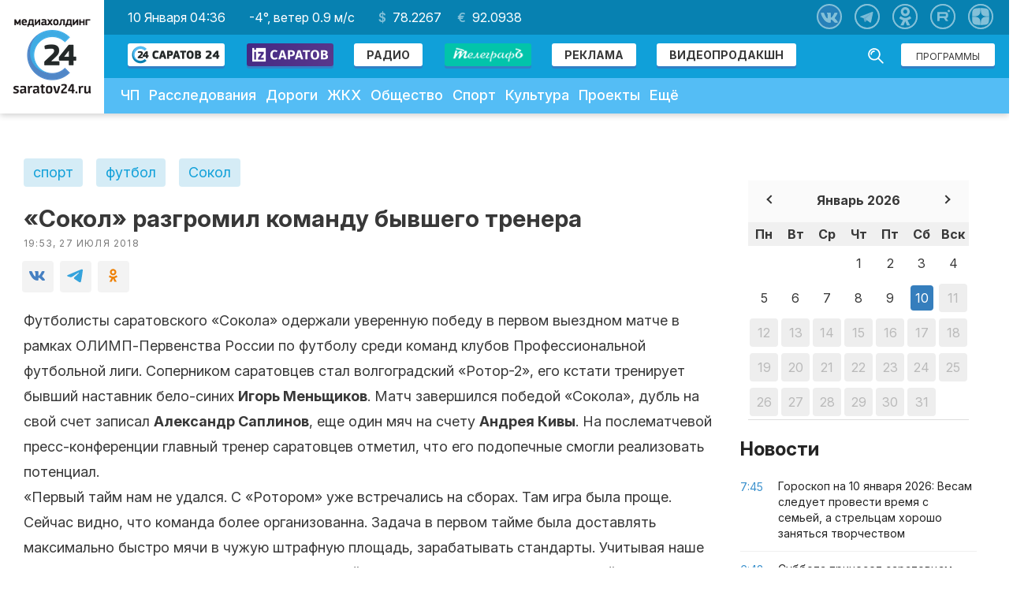

--- FILE ---
content_type: text/html; charset=UTF-8
request_url: https://saratov24.tv/news/sokol-razgromil-komandu-byvshego-trenera-/
body_size: 141506
content:
<!DOCTYPE html>
<html lang="ru" prefix="og: http://ogp.me/ns#">
<head>
    <!-- <meta charset="UTF-8"/> -->
    <meta http-equiv="Content-Security-Policy" content="upgrade-insecure-requests">
    <meta http-equiv="X-UA-Compatible" content="IE=edge"/>
<!--script data-ad-client="ca-pub-2613124652411215" async src="https://pagead2.googlesyndication.com/pagead/js/adsbygoogle.js"></script-->

            <title>«Сокол» разгромил команду бывшего тренера  | Саратов 24</title>
    
        <meta name="zen-verification" content="YpLBG6D5Fqkb4TZQFodTWHtgvLCDxLyvYHf8nifX0Nt1toFbZ1odRZDFP6W4g87q" />
    <meta name="viewport" content="width=device-width">
    <meta name="cmsmagazine" content="da0738f9ba7f2c0a03878b32a7c9bfc6">
    <meta name="apple-itunes-app" content="app-id=1114200408"/>
    <meta name="google-play-app" content="app-id=tv.saratov24"/>
    <meta name="theme-color" content="#10a0d9">
    <link rel="icon" sizes="192x192" href="/local/templates/saratov24/images/ico/apple-touch-icon-180x180.png">
    <!-- CMS MAGAZINE -->
    <meta name="cmsmagazine" content="683149969_0d4ad9bad8837f670e" />
            <link rel="apple-touch-icon" sizes="57x57"
              href="/local/templates/saratov24/images/ico/apple-touch-icon-57x57.png"/>
            <link rel="apple-touch-icon" sizes="60x60"
              href="/local/templates/saratov24/images/ico/apple-touch-icon-60x60.png"/>
            <link rel="apple-touch-icon" sizes="72x72"
              href="/local/templates/saratov24/images/ico/apple-touch-icon-72x72.png"/>
            <link rel="apple-touch-icon" sizes="76x76"
              href="/local/templates/saratov24/images/ico/apple-touch-icon-76x76.png"/>
            <link rel="apple-touch-icon" sizes="114x114"
              href="/local/templates/saratov24/images/ico/apple-touch-icon-114x114.png"/>
            <link rel="apple-touch-icon" sizes="120x120"
              href="/local/templates/saratov24/images/ico/apple-touch-icon-120x120.png"/>
            <link rel="apple-touch-icon" sizes="144x144"
              href="/local/templates/saratov24/images/ico/apple-touch-icon-144x144.png"/>
            <link rel="apple-touch-icon" sizes="152x152"
              href="/local/templates/saratov24/images/ico/apple-touch-icon-152x152.png"/>
            <link rel="apple-touch-icon" sizes="180x180"
              href="/local/templates/saratov24/images/ico/apple-touch-icon-180x180.png"/>
        <link rel="icon" type="image/png" sizes="16x16 32x32 64x64"
          href="/local/templates/saratov24/images/ico/favicon.png"/>
    <!--[if IE]>
    <link href="/local/templates/saratov24/images/ico/favicon.ico" rel="shortcut icon">
    <![endif]-->

    <link rel="canonical" href="https://saratov24.tv/news/sokol-razgromil-komandu-byvshego-trenera-/">
        <link rel="amphtml" href="https://saratov24.tv/news-amp/sokol-razgromil-komandu-byvshego-trenera-/"><!-- amp -->
        <script src="/local/templates/saratov24/js/vendor/jquery-1.11.1.min.js" data-skip-moving="true"></script>
    <script src="/local/templates/saratov24/js/vendor/jquery.query.js" data-skip-moving="true"></script>
        <meta http-equiv="Content-Type" content="text/html; charset=UTF-8" />
<meta name="robots" content="index, follow" />
<meta name="keywords" content="спорт, футбол, Сокол" />
<meta name="description" content="Футболисты саратовского «Сокола» одержали уверенную победу в первом выездном…" />
<script data-skip-moving="true">(function(w, d, n) {var cl = "bx-core";var ht = d.documentElement;var htc = ht ? ht.className : undefined;if (htc === undefined || htc.indexOf(cl) !== -1){return;}var ua = n.userAgent;if (/(iPad;)|(iPhone;)/i.test(ua)){cl += " bx-ios";}else if (/Windows/i.test(ua)){cl += ' bx-win';}else if (/Macintosh/i.test(ua)){cl += " bx-mac";}else if (/Linux/i.test(ua) && !/Android/i.test(ua)){cl += " bx-linux";}else if (/Android/i.test(ua)){cl += " bx-android";}cl += (/(ipad|iphone|android|mobile|touch)/i.test(ua) ? " bx-touch" : " bx-no-touch");cl += w.devicePixelRatio && w.devicePixelRatio >= 2? " bx-retina": " bx-no-retina";if (/AppleWebKit/.test(ua)){cl += " bx-chrome";}else if (/Opera/.test(ua)){cl += " bx-opera";}else if (/Firefox/.test(ua)){cl += " bx-firefox";}ht.className = htc ? htc + " " + cl : cl;})(window, document, navigator);</script>

<link href="/bitrix/js/ui/design-tokens/dist/ui.design-tokens.min.css?172599853923463" type="text/css"  rel="stylesheet" />
<link href="/bitrix/js/ui/fonts/opensans/ui.font.opensans.min.css?16696715222320" type="text/css"  rel="stylesheet" />
<link href="/bitrix/js/main/popup/dist/main.popup.bundle.min.css?169203974526598" type="text/css"  rel="stylesheet" />
<link href="/bitrix/cache/css/s1/saratov24/page_e31214fe394d70b5bea127c52cdb79cf/page_e31214fe394d70b5bea127c52cdb79cf_v1.css?1754980217724" type="text/css"  rel="stylesheet" />
<link href="/bitrix/cache/css/s1/saratov24/template_3ed86e9fc8832dadf57f24e31636479a/template_3ed86e9fc8832dadf57f24e31636479a_v1.css?1754980217147259" type="text/css"  data-template-style="true" rel="stylesheet" />






<link rel="alternate" type="application/rss+xml" title="Новости «Саратов 24» в формате RSS" href="/rss/">
<style>
    .menu-primary-block {
        width: 100%;
        display: flex;
    }
    .menu-primary li ul ul {
        position: static;
        padding-left: 20px;
        line-height: 7px;
    }
    .menu-primary .menu-second ul{
        display:none !important;
    }
    .menu-primary .menu-second:hover ul{
        display:block !important;
    }
    @media (max-width:880px){
        .menu-primary-block {
            flex-direction: column;
        }
        .menu-primary li ul{
            background:#fff;
        }
        .menu-primary--item.dopl:hover > ul{
            background:#fff;
            display:block;
        }
    }
</style>
<link href="https://fonts.googleapis.com/css?family=PT+Serif" rel="stylesheet">
    <link href="https://fonts.googleapis.com/css?family=Rubik" rel="stylesheet">
    <link href="https://fonts.googleapis.com/css2?family=Inter:ital,opsz,wght@0,14..32,100..900;1,14..32,100..900&display=swap" rel="stylesheet">
    <link href="/local/templates/saratov24/local.css" type="text/css" rel="stylesheet">
<link href="https://fonts.googleapis.com/css?family=Archivo+Black" rel="stylesheet">
<link href="/local/templates/saratov24/components/bitrix/forum.topic.reviews/saratov24/style.css?v=1" type="text/css"
      rel="stylesheet"/>
<link href="/local/templates/saratov24/components/bitrix/forum.topic.reviews/saratov24/post.css?v=1" type="text/css"
      rel="stylesheet"/>
<style>
        .content-text .article-body img {
            display: none;
        }
    </style>
<style>
            .wg-fastnews {
                top: 0;
                position: relative;
            }
            .news-sidebar {
                position: sticky;
                top: 0;
            }
        </style>
<link href="/local/templates/saratov24/components/bitrix/forum.topic.reviews/saratov24/style.css?v=1" type="text/css"
      rel="stylesheet"/>
<link href="/local/templates/saratov24/components/bitrix/forum.topic.reviews/saratov24/post.css?v=1" type="text/css"
      rel="stylesheet"/>
<style>
    .subscribe-list a {
        color: #F72F2F;
    }
    .subscribe-list a:hover {
        color: #A82121;
    }
    .content-section {
        padding-top: 25px;
        padding-bottom: 25px;
    }
    .post-layout {
        margin: 0 !important;
    }
    .append-news-preloader {
        left: 0;
        top: 0;
        right: 0;
        bottom: 0;
        overflow: hidden;
        z-index: 2;
        border-radius: 0;
        height: 100px;
        display: none;
    }
    .append-news-preloader.show {
        display: block;
    }
    .append-news-preloader__image {
        position: relative;
        top: 50%;
        left: 50%;
        width: 70px;
        height: 70px;
        margin-top: -35px;
        margin-left: -35px;
        text-align: center;
        animation: preloader-rotate 2s infinite linear;
    }

    @keyframes preloader-rotate {
        100% {
            transform: rotate(360deg)
        }
    }
</style>
<style>
    form.form-box {
        display: none !important;
    }

    .inputWithIcon input[type="text"] {
        width: 100%;
        border: 2px solid #aaa;
        border-radius: 4px;
        margin: 8px 0;
        outline: none;
        padding: 8px;
        box-sizing: border-box;
        transition: 0.3s;
    }

    .inputWithIcon input[type="text"]:focus {
        border-color: #10a0d9;
        box-shadow: 0 0 8px 0 #10a0d9;
    }

    .inputWithIcon input[type="text"] {
        padding-left: 40px;
    }

    .inputWithIcon {
        position: relative;
        width: 60%;
        margin: 0 auto;
    }

    .inputWithIcon i {
        position: absolute;
        left: 0;
        top: 8px;
        padding: 9px 8px;
        color: #aaa;
        transition: 0.3s;
    }

    .inputWithIcon input[type="text"]:focus + i {
        color: #10a0d9;
    }

    .goo-block {
        margin-top: 20px;
    }

    .post-block {
        display: block;
        margin-bottom: 10px;
    }

    .post-block__news .post-block--title {
        height: auto;
        margin-bottom: 0;
    }

    @media (max-width: 375px) {
        .mm-body__inner .mm-body__line {
            max-width: 165px !important;
        }
    }
</style>
<style>
        .ad-blocks {
            padding: 0 0 70px 0;
            margin-top: -55px;
        }
        .mobile-ad-block {
            margin-top: 15px;
        }
    </style>
<style>
    #media_slide_100175 { padding: 0; margin: 0; background-color: #fff; }
    #media_slide_100175 .header, .footer { font-family: Georgia, Times New Roman, serif; font-size: 12px; text-align: center; position: relative; }
    #media_slide_100175 .header span, .footer a { color: #999; background-color: #fff; padding: 0 5px; }
    #media_slide_100175 .header { z-index: 3; }
    #media_slide_100175 .footer { bottom: 16px; z-index: 2; }
    #media_slide_100175 table { border: dashed 1px #ccc; border-collapse: collapse; position: relative; bottom: 7px; z-index: 1; }
    #media_slide_100175 table td { border-top: dashed 1px #ccc; border-bottom: dashed 1px #ccc; padding: 7px; }
    #media_slide_100175 table tr:first-child td { padding-top: 16px !important; }
    #media_slide_100175 table tr:last-child td { padding-bottom: 17px !important; }
    #media_slide_100175 table a { font-family: Georgia, Times New Roman, serif; font-size: 11px; color: #444; text-decoration: none; }
</style>

    
            <script src="https://vk.com/js/api/openapi.js?168" data-skip-moving="true"></script>
    <script data-skip-moving="true">
        document.addEventListener('DOMContentLoaded', function() {
            if (typeof VK !== 'undefined') {
                VK.init({
                    apiId: 6616620,
                    onlyWidgets: true
                });
                var poll = document.getElementById('vk_poll');
                if (poll) {
                    VK.Widgets.Poll("vk_poll", {width: "320"}, "1065501516_e62ca21ac7a6ad6263");
                }
            }
        });
    </script>

        
        <link rel="stylesheet" href="https://cdn.jsdelivr.net/npm/social-likes/dist/social-likes_flat.css?sad">
            
    
            <link rel="stylesheet" href="https://use.fontawesome.com/releases/v5.6.1/css/all.css" integrity="sha384-gfdkjb5BdAXd+lj+gudLWI+BXq4IuLW5IT+brZEZsLFm++aCMlF1V92rMkPaX4PP" crossorigin="anonymous">
    
    
            <link rel="stylesheet" href="//code.jquery.com/ui/1.11.4/themes/smoothness/jquery-ui.min.css?sad">

    <!-- FANCYBOX FOR VOTING PAGE -->
    <link rel="stylesheet" href="https://cdnjs.cloudflare.com/ajax/libs/fancybox/3.5.2/jquery.fancybox.min.css" type="text/css" media="screen" />

        <link rel="stylesheet" href="/local/templates/saratov24/css/pushy.css?sad">
    <link rel="stylesheet" href="/local/templates/saratov24/perfect-scrollbar.min.css?sad">

    <link rel="stylesheet" href="/local/templates/saratov24/np/css/likely.css?v=1">
    <link rel="stylesheet" href="/local/templates/saratov24/np/css/styles.css?v=1">
        <link rel="manifest" href="/manifest.json">
        <meta property="og:title" content="«Сокол» разгромил команду бывшего тренера ">
            <meta property="og:type" content="article">
        <meta property="og:image:type" content="image/jpg">
    <meta property="og:image:width" content="1200">
    <meta property="og:image:height" content="630">
    <meta name="twitter:card" content="summary_large_image">
    <meta name="twitter:site" content="@saratov24tv">
    <meta name="twitter:creator" content="@saratov24tv">
    <meta name="twitter:title" content="«Сокол» разгромил команду бывшего тренера ">
    <meta name="twitter:domain" content="saratov24.tv">
            
            <meta property="og:url" content="https://saratov24.tv/news/sokol-razgromil-komandu-byvshego-trenera-/">
    <meta name="yandex-verification" content="46f50821b9c2730c"/>

            <!-- Yandex.RTB1 -->
                      

    <style>
        .ad-margin {
            margin: 20px 0;
        }
.pt {padding-top: 115px;}
        .slider-layout--viewer-item {
            transition: transform .3s ease, opacity .2s ease;
        }

        .slider-layout--viewer-item.active {
            z-index: 99;
        }

        .no-transitions {
            transition: none;
        }

        .slider-layout--wrap {
            /*overflow: visible;*/
            text-align: center;
        }

        .event-item__content h3 {
            font-size: 32px;
            font-weight: 700;
            line-height: 36px;
        }

        .contacts-block {
            margin-top: 20px;
        }

        .contacts-layout {
            margin-top: 0;
        }

        .logo-about {
            padding-top: 100px;
            display: flex;
            justify-content: center;
            align-items: center;
        }

        .logo-title {
            font-size: 24px;
            text-transform: uppercase;
            text-align: left;
            display: block;
            color: #29A8E0;
            line-height: 24px;
            margin-left: 50px;
        }

        .logo-title span {
            font-size: 72px;
            letter-spacing: -2px;
            color: #3782C4;
            margin-left: -5px;
            line-height: 72px;
        }

        .logo-title .c24 {
            letter-spacing: -0.1em;
        }

        .section-content {
            max-width: 1000px;
            width: 100%;
            margin: 0 auto;
        }

        .section-content h1 {
            font-size: 48px;
            text-align: center;
            margin-top: 96px;
            color: #14aae6;
            margin-bottom: 48px;
        }

        .section-content h2 {
            font-size: 48px;
            text-align: center;
            margin-top: 60px;
            color: #14aae6;
            margin-bottom: 36px;
        }

        .section-content h3 {
            font-size: 32px;
            text-align: center;
            margin-top: 64px;
            color: #14aae6;
            margin-bottom: 32px;
        }

        .section-content > p {
            text-align: center;
            font-size: 22px;
            padding-bottom: 1em;
            line-height: 1.2em;
            color: #777;
            margin-bottom: 36px
        }

        .section-block {
            display: flex;
            justify-content: center;
            flex-wrap: wrap;
            width: 100%;
        }

        .section-block .block {
            width: 48%;
            padding: 0 10px 20px;
        }

        .section-block .block img {
            float: left;
            width: 96px;
            height: 96px;
            margin-right: 14px;
        }

        .section-block .block h3 {
            font-size: 32px;
            color: #000;
            margin-bottom: 18px;
            padding-top: 0;
        }

        .section-block .block span {
            color: #8A8A8A;
            clear: both;
        }

        .section-block .block p {
            padding: 0 0 12px 48px;
            line-height: 1.2em;
        }

        .section-block .block-small {
            width: 30%;
            padding: 0 10px 20px;
        }

        .section-block .block-small h3 {
            font-size: 32px;
            color: #000;
            padding-top: 30px;
            margin-bottom: 18px;
        }

        .section-block .block-small p {
            padding: 0 0 12px 12px;
            line-height: 1.2em;
            border-left: 3px solid #EEE;
            margin-left: 4px;
        }

        .section-chanels {
            max-width: 1000px;
            width: 100%;
            margin: 0 auto;
            text-align: center;
        }

        .chanel_list {
            display: flex;
            align-items: center;
            justify-content: center;
        }

        .chanel_list > * {
            margin-right: 10px;
        }

        .section-chanels h2 {
            font-size: 48px;
            text-align: center;
            margin: 60px 0 36px;
            color: #14aae6;
        }

        .section-chanels > p {
            text-align: center;
            font-size: 22px;
            padding-bottom: 1em;
            line-height: 1.2em;
            color: #777;
            clear: both;
            display: block;
            margin-bottom: 48px;
        }

        .section-chanels .chanel {
            width: 350px;
            margin: 0 auto 25px;
            text-align: left;
            clear: both;
            display: inline-block;
            padding: 0 100px;
            border-bottom: 2px #DDD dotted;
            padding-bottom: 20px;
        }

        .section-chanels .chanel img {
            width: 16px;
            padding-right: 10px;
            padding-top: 7px;
            float: left;
        }

        .section-chanels .chanel p {
            font-size: 24px;
        }

        .section-chanels .chanel span {
            font-size: 16px;
        }

        .section-mobi {
            max-width: 1000px;
            width: 100%;
            margin: 0 auto;
            text-align: center;
        }

        .section-mobi h2 {
            font-size: 48px;
            text-align: center;
            margin: 60px 0 36px;
            color: #14aae6;
        }

        .section-mobi > p {
            text-align: center;
            font-size: 22px;
            padding-bottom: 1em;
            line-height: 1.2em;
            color: #777;
            clear: both;
            display: block;
            margin-bottom: 48px;
        }

        .section-mobi > p:last-child {
            font-size: 18px;
        }

        .img_section {
            padding-bottom: 50px;
            overflow-x: auto;
            overflow-y: hidden;
            white-space: nowrap;
            height: auto;
        }

        .img_section img {
            width: 200px;
            height: auto;
        }

        .store {
            padding-bottom: 50px;
        }

        .store img {
            width: 135px;
            height: auto;
        }

        .footer-smi {
            padding-bottom: 10px;
        }

        .footer-smi p {
            font-size: 10px;
            color: #FFF;
            display: block;
            margin-top: 1.2em;
        }

        .footer-row {
            height: auto;
        }

        .about-section--details {
            margin-bottom: -64px;
        }

        .section-watch {
            background: url(/local/templates/saratov24/images/watch2.jpg) no-repeat 50% #00709d;
            height: 524px;
            color: #000;
        }

        .page-layout .about-hero .contacts-block img {
            float: right;
        }

        .owl-prev {
            font-size: 0;
        }

        .owl-next {
            font-size: 0;
        }

        .section-watch {
            background: none;
            height: auto;
            width: 100%;
        }

        .section-watch img {
            width: 100%;
        }

        .online-translation iframe {
            position: absolute !important;
            top: 0 !important;
            bottom: 0;
            right: 0;
            left: 0 !important;
            margin: auto;
        }

        .article-body a {
            color: #10a0d9;
        }

        .article-body a:hover {
            color: #3181c6;
        }

        .post-block.post-block__news.col-xs-6 {
            margin-bottom: 32px;
        }

        /* Android App Banner */

        #smartbanner {
            position: absolute;
            left: 0;
            top: -82px;
            border-bottom: 1px solid #e8e8e8;
            width: 100%;
            height: 78px;
            font-family: 'Helvetica Neue', sans-serif;
            background: -webkit-linear-gradient(top, #f4f4f4 0%, #cdcdcd 100%);
            background-image: -ms-linear-gradient(top, #F4F4F4 0%, #CDCDCD 100%);
            background-image: -moz-linear-gradient(top, #F4F4F4 0%, #CDCDCD 100%);
            box-shadow: 0 1px 2px rgba(0, 0, 0, 0.5);
            z-index: 9998;
            -webkit-font-smoothing: antialiased;
            overflow: hidden;
            -webkit-text-size-adjust: none;
        }

        #smartbanner, html.sb-animation {
            -webkit-transition: all .3s ease;
        }

        #smartbanner .sb-container {
            margin: 0 auto;
        }

        #smartbanner .sb-close {
            position: absolute;
            left: 5px;
            top: 5px;
            display: block;
            border: 2px solid #fff;
            width: 14px;
            height: 14px;
            font-family: 'ArialRoundedMTBold', Arial;
            font-size: 15px;
            line-height: 15px;
            text-align: center;
            color: #fff;
            background: #070707;
            text-decoration: none;
            text-shadow: none;
            border-radius: 14px;
            box-shadow: 0 2px 3px rgba(0, 0, 0, 0.4);
            -webkit-font-smoothing: subpixel-antialiased;
        }

        #smartbanner .sb-close:active {
            font-size: 13px;
            color: #aaa;
        }

        #smartbanner .sb-icon {
            position: absolute;
            left: 30px;
            top: 10px;
            display: block;
            width: 57px;
            height: 57px;
            background: rgba(0, 0, 0, 0.6);
            background-size: cover;
            border-radius: 10px;
            box-shadow: 0 1px 3px rgba(0, 0, 0, 0.3);
        }

        #smartbanner.no-icon .sb-icon {
            display: none;
        }

        #smartbanner .sb-info {
            position: absolute;
            left: 98px;
            top: 18px;
            width: 44%;
            font-size: 11px;
            line-height: 1.2em;
            font-weight: bold;
            color: #6a6a6a;
            text-shadow: 0 1px 0 rgba(255, 255, 255, 0.8);
        }

        #smartbanner #smartbanner.no-icon .sb-info {
            left: 34px;
        }

        #smartbanner .sb-info strong {
            display: block;
            font-size: 13px;
            color: #4d4d4d;
            line-height: 18px;
        }

        #smartbanner .sb-info > span {
            display: block;
        }

        #smartbanner .sb-info em {
            font-style: normal;
            text-transform: uppercase;
        }

        #smartbanner .sb-button {
            position: absolute;
            right: 20px;
            top: 24px;
            border: 1px solid #bfbfbf;
            padding: 0 10px;
            min-width: 10%;
            height: 24px;
            font-size: 14px;
            line-height: 24px;
            text-align: center;
            font-weight: bold;
            color: #6a6a6a;
            background: -webkit-linear-gradient(top, #efefef 0%, #dcdcdc 100%);
            text-transform: uppercase;
            text-decoration: none;
            text-shadow: 0 1px 0 rgba(255, 255, 255, 0.8);
            border-radius: 3px;
            box-shadow: 0 1px 0 rgba(255, 255, 255, 0.6), 0 1px 0 rgba(255, 255, 255, 0.7) inset;
        }

        #smartbanner .sb-button:active, #smartbanner .sb-button:hover {
            background: -webkit-linear-gradient(top, #dcdcdc 0%, #efefef 100%);
        }

        #smartbanner .sb-icon.gloss:after {
            content: '';
            position: absolute;
            left: 0;
            top: -1px;
            border-top: 1px solid rgba(255, 255, 255, 0.8);
            width: 100%;
            height: 50%;
            background: -webkit-linear-gradient(top, rgba(255, 255, 255, 0.7) 0%, rgba(255, 255, 255, 0.2) 100%);
            border-radius: 10px 10px 12px 12px;
        }

        #smartbanner.android {
            border-color: #212228;
            background: #3d3d3d url('[data-uri]');
            border-top: 5px solid #88B131;
            box-shadow: none;
        }

        #smartbanner.android .sb-close {
            border: 0;
            width: 17px;
            height: 17px;
            line-height: 17px;
            color: #b1b1b3;
            background: #1c1e21;
            text-shadow: 0 1px 1px #000;
            box-shadow: 0 1px 2px rgba(0, 0, 0, 0.8) inset, 0 1px 1px rgba(255, 255, 255, 0.3);
        }

        #smartbanner.android .sb-close:active {
            color: #eee;
        }

        #smartbanner.android .sb-info {
            color: #ccc;
            text-shadow: 0 1px 2px #000;
        }

        #smartbanner.android .sb-info strong {
            color: #fff;
        }

        #smartbanner.android .sb-button {
            min-width: 12%;
            border: 1px solid #DDDCDC;
            padding: 1px;
            color: #d1d1d1;
            background: none;
            border-radius: 0;
            box-shadow: none;
            min-height: 28px
        }

        #smartbanner.android .sb-button span {
            text-align: center;
            display: block;
            padding: 0 10px;
            background-color: #42B6C9;
            background-image: -webkit-gradient(linear, 0 0, 0 100%, from(#42B6C9), to(#39A9BB));
            background-image: -moz-linear-gradient(top, #42B6C9, #39A9BB);
            text-transform: none;
            text-shadow: none;
            box-shadow: none;
            min-height: 28px;
        }

        #smartbanner.android .sb-button:active, #smartbanner.android .sb-button:hover {
            background: none;
        }

        #smartbanner.android .sb-button:active span, #smartbanner.android .sb-button:hover span {
            background: #2AC7E1;
        }

        #smartbanner.windows .sb-icon {
            border-radius: 0px;
        }

        #jivo-iframe-container {
            display: none;
        }

        /* Android App Banner  end*/
                            .page-layout {
                padding-top: 0;
            }
            .content-section {
                padding-right: 0;
            }

            .content-section--main {
                width: calc(100% - 346px);
                display: inline-block;
            }

            .content-section--aside {
                position: static;
            }

            .wg-fastnews {
                position: static;
                border: none;
            }

            .content-section--aside-container {
                position: relative;
                display: inline-flex;
                /*justify-content: center;*/
                align-items: center;
                flex-direction: column;
                float: right;
                margin-bottom: 20px;
            }

            .content-section {
                display: flex;
            }

            @media screen and (max-width: 880px) {
                .content-section {
                    padding-top: 0;
                }
                .content-section {
                    flex-wrap: wrap;
                }

                .wg-fastnews {
                    display: none;
                }

                .content-section--main {
                    width: 100%;
                }

                .content-section--aside-container {
                    margin: 0;
                    width: 100%;
                }

                .article-body img {
                    float: none;
                    margin: 1em auto;
                }

                .mm-body__inner img {
                    float: none !important;
                }

                .mm-body__line a {
                    display: flex !important;
                    align-items: center;
                    justify-content: center;
                    flex-direction: column;
                }
            }
                .widget-meadiametricgs {
            margin-top: 20px;
        }

        @media (min-width: 480px) and (max-width: 1200px) {
            .widget-meadiametricgs {
                /*margin-bottom: 200px;*/
            }
        }

        @media (max-width: 481px) {
            .mm-body__inner > div {
                display: -webkit-box;
                display: -ms-flexbox;
                display: flex;
                flex-wrap: wrap;
                -ms-flex-wrap: wrap;
                -webkit-box-align: center;
                -ms-flex-align: center;
                align-items: center;
                -webkit-box-pack: stretch;
                -ms-flex-pack: stretch;
                justify-content: stretch;
            }

            .mm-body__line--text-over-image {
                width: calc(50% - 20px) !important;
                height: auto !important;
                margin: 10px !important;
            }
        }

        .main-slider {
            font-size: 0;
        }

        .main-slider img {
            max-width: 100%;
            height: auto;
        }

        .cackle-comment-count {
            font-weight: 600;
        }

        .header-middle {
            display: flex;
            flex-flow: row;
            justify-content: space-between;
            align-items: center;
            color: #fff;
            background: #0781b1;
            padding: 11px 1.875rem;
        }

        .header-social {
            position: relative;
            top: auto;
            right: auto;
        }

        .header-action {
            position: absolute;
            top: 56px;
            right: 10px;
        }

        .header-action .btn {
            margin: 12px 6px;
        }

        @media (max-width: 880px) {
            .header-middle {
                flex-flow: column;
                margin-left: -15px;
                margin-right: -15px;
                padding: 15px;
            }

            .icon-social {
                margin: 8px;
            }
        }

        .header-middle a {
            color: #fff;
        }

        .header-middle a:hover {
            color: #b8e3f4;
        }

        .dollar {
            position: relative;
        }

        .dollar:before {
            content: "$";
            position: relative;
            margin-right: 8px;
            font-weight: 600;
            opacity: .5;
        }

        .euro {
            position: relative;
        }

        .euro:before {
            content: "€";
            position: relative;
            margin-right: 8px;
            font-weight: 600;
            opacity: .5;
        }

        .header-middle__money span + span {
            margin-left: 16px;
        }

        .header-middle {
            justify-content: flex-start;
        }

        .header-middle a {
            margin: 0 15px;
        }

        .header-middle a:first-child {
            margin-left: 0;
        }

        .header-social a {
            margin: 0 8px;
        }

        .header-social {
            position: absolute;
            top: 5px;
            right: 12px;
        }

        .header-action {
            position: relative;
            top: auto;
            right: auto;
            float: right;
            margin-right: 12px;
        }

        .header-action .btn {
            margin: 13px 6px;
        }

        .header-nav--search {
            float: right;
            margin: 12px 6px;
        }

        .header-nav--search-field {
            padding: 7px 6px 6px 6px;
            box-shadow: 0 3px #3181c6;
        }

        .header-nav--search-btn.active {
            left: -23px;
            top: 5px;
            right: auto;
        }

        .header-nav--search-btn {
            top: 5px;
            left: auto;
            right: 6px;
            cursor: pointer;
        }

        .header-nav--search-field {
            float: right;
            margin-right: 50px;
        }

        .header-nav--search.active .header-nav--search-field {
            margin-right: 0;
        }

        .header-nav--search.active .btn-search {
            left: 13px;
        }

        .header-logo {
            display: -webkit-box;
            display: -ms-flexbox;
            display: flex;
            -webkit-box-orient: vertical;
            -webkit-box-direction: normal;
            -ms-flex-flow: column;
            flex-flow: column;
            -webkit-box-pack: center;
            -ms-flex-pack: center;
            justify-content: center;
            -webkit-box-align: center;
            -ms-flex-align: center;
            align-items: center
        }

        .menu-primary--item {
            position: relative;
        }

        header {
            z-index: 101 !important;
        }

        .menu-primary li ul {
            display: none;
            position: absolute;
            top: 51px;
            left: 0;
            z-index: 99;
            background: #54bdf5;
            min-width: 250px;
        }

        .menu-primary li ul a {
            font-size: 16px;
        }

        @media only screen and (min-width: 880px) {
            .menu-primary li:hover ul {
                display: block;
            }
        }

        @media only screen and (max-width: 880px) {
            .menu-primary li ul {
                position: relative;
                top: auto;
                left: auto;
            }

            .icon_open_submenu {
                display: inline-block;
                width: 51px;
                height: 51px;
                background: #13a9e4;
                vertical-align: middle;
                cursor: pointer;
                color: #fff;
                text-align: center;
                vertical-align: middle;
                line-height: 56px;
                font-size: 35px;
            }

            .menu-primary--item > a {
                display: inline-block !important;
                width: calc(100% - 57px);
            }
        }

        @media screen and (min-width: 880px) {
            .icon_open_submenu {
                display: none;
            }
        }

        .footer-row {
            z-index: 99;
        }

        @media only screen and (max-width: 1405px) {
            .header-nav {
                display: inline-block;
                width: 100%;
                vertical-align: top;
                margin-top: -5px;
            }

        }

        @media only screen and (max-width: 1024px) {
            .header-nav--search {
                width: 160px;
            }

            .header-nav--search.active .header-nav--search-field {
                width: 90%;
            }

            .header-broadcast {
                padding: 15px;
            }

            .header-middle {
                padding-left: 15px;
            }

            .menu-primary {
                margin-left: 0;
            }

            .header-broadcast--text {
                font-size: 15px;
            }

            .header-nav--search-field {
                padding: 6px 5px 5px 5px;
            }

            .header-nav--search {
                margin: 11px 6px;
            }
        }

        @media only screen and (width: 960px) {
            .header-nav--search {
                height: auto;
            }

            .header-nav--search.active {
                padding: 10px 45px;
                top: 89px;
                margin-left: 0px;
                margin-right: 0px;
            }

            .search-field {
                width: 100%;
            }

            .header-nav--search.active .btn-search {
                left: auto;
                right: 10px;
                top: 14px;
            }

            .header-nav--search-btn.active {
                left: 11px;
                top: 13px;
                right: auto;
            }

            .header-nav--search.active .header-nav--search-field {
                width: 100%;
            }

            .header-nav--search.active .btn-search {
                background: url(/local/templates/saratov24/images/search.svg) no-repeat;
            }
        }

        @media only screen and (max-width: 880px) {
            .mobile_menu .header-nav--search-btn {
                top: -58px;
            }

            .pushy.pushy-right {
                z-index: 9999 !important;
            }

            .header-middle__date, .header-middle__weather, .header-middle__money {
                display: none;
            }

            .header-nav .menu-primary {
                padding-bottom: 70px;
            }

            .row-header .header-nav--search {
                display: none !important;
            }

            .header-social {
                position: relative;
                top: auto;
                right: auto;
                text-align: center;
                width: 80%;
            }

            .page-banner a {
                padding-top: 15px;
            }

            .header-nav {
                display: block;
                margin-top: 0;
            }

            .header-social a {
                margin: 8px !important;
            }

            .header-social {
                padding: 0;
            }

            .header-nav--search-btn.active {
                left: 15px;
                top: 9px !important;
                right: auto;
            }

            .header-nav--search.active .btn-search {
                left: 52px;
            }

            .header-action .btn {
                display: block;
                top: auto;
                margin: 6px 36px;
            }

            .header-action {
                position: relative;
                top: auto;
                right: auto;
                float: none;
                margin-right: 0;
                padding-top: 10px;
                padding-bottom: 10px;
            }
        }

                    .header-banner__link {
                display: flex;
                justify-content: center;
                margin: 0 0 15px 0;
                position: relative;
                z-index: 9999;
            }
        
        
        .add-news {
            display: inline-block;
            position: absolute;
            top: 0;
            left: 0;
            text-align: center;
        }

        .add-news img{
            max-width: 100%;
            height: auto;
            width: 100%;
        }

        .wg-fastnews {
            top: 100px;
        }

        @media only screen and (max-width: 800px) {
            .page-layout {
                margin-top: 16px !important;
            }
            .row-cont {
                width: 100%;
            }
            .add-news{
                display: block;
                position: static;
                margin: 1rem 0;
            }
        }
        .icon-inst {
            background-image: url(/local/templates/saratov24/images/icons/instagram.svg);
            width: 32px;
            height: 32px;
            background-position: center;
            background-repeat: no-repeat;
            background-size: contain;
        }
        .icon-tiktok {
            background-image: url(/local/templates/saratov24/images/icons/tiktok.svg);
            width: 32px;
            height: 32px;
            background-position: center;
            background-repeat: no-repeat;
            background-size: contain;
        }
        .icon-yandex-zen {
            background-image: url(/local/templates/saratov24/images/icons/yandex-zen.svg);
            width: 32px;
            height: 32px;
            background-position: center;
            background-repeat: no-repeat;
            background-size: contain;
        }
        .icon-yarus {
            background-image: url(/local/templates/saratov24/images/icons/yarus-icon.svg);
            width: 32px;
            height: 32px;
            background-position: center;
            background-repeat: no-repeat;
            background-size: contain;
        }
        .icon-ok-new {
            background-image: url(/local/templates/saratov24/np/icons/ok-new.svg);
            width: 32px;
            height: 32px;
            background-position: center;
            background-repeat: no-repeat;
            background-size: contain;
        }
        .icon-rutube {
            background-image: url(/local/templates/saratov24/images/icons/rutube-icon.svg);
            width: 32px;
            height: 32px;
            background-position: center;
            background-repeat: no-repeat;
            background-size: contain;
        }
    </style>

    </head>
<body>

<div class="kit_popup_bg"></div>
<div class="kit_popup_window"></div>

<div class="mobile_menu transform_right">
    <form class="header-nav--search" action="/search/">
        <span class="header-nav--search-btn"></span>
        <button type="submit" class="btn-search"></button>
        <input class="header-nav--search-field" type="search" name="q" placeholder="Поиск по новостям">
    </form>
    <div class="menu-btn" style="margin:0;height:100%;width:55px;">
        <div style="margin-top:20px">
            <span class="icon-bar"></span>
            <span class="icon-bar"></span>
            <span class="icon-bar"></span>
        </div>
    </div>
    <div class="mobile_broadcast">
                                <div class="header-buttons">
                                        <a style="margin: 0 6px 0 0; " class="btn" href="https://t.me/saratovchbb?livestream" target="_blank">
                        <img width="70" alt="Саратов.Известия" src="/local/templates/saratov24/images/btn-iz-live@2x.png">

                    </a>
                    <a style=" top: 0; margin: 0 6px 0 0; " class="btn button-radio" href="https://saratov24.tv/radio/online/"><span>Радио</span></a>
                    <a style=" margin: 0 6px 0 0; width: 70px;" class="btn " href="https://t.me/saratov24ru?livestream" target="_blank">
                    <img width="77" alt="Саратов24" src="/local/templates/saratov24/images/btn-s24-live@2x.png">
                        <!-- <div class="icon-live"></div><span>Live</span> -->
                    </a>
                    
                    <a href="https://prov-telegraf.ru/" target="_blank" class="btn btn-telegraf-live" style="width:77px;height: 18px;margin: 0 6px 0 0;box-shadow: none;">
                        <img width="77" alt="Телеграф" src="/local/templates/saratov24/images/telegraf-logo-white-sm.png">
                    </a>
                    <a style=" top: 0; margin: 0 6px 0 0; " class="btn button-radio" href="https://saratov24.tv/advertising/"><span>Реклама</span></a>
                                        
                                    </div>
            </div>
    <a href="/" class="logo_mobile">
        <span></span>
    </a>
</div>

<div id="panel"></div>
<header class="row-header pushy pushy-right">
    <a title="На главную" href="/" class="header-logo">
        <span class="site-logo">Саратов24</span>
    </a>
    <div class="header-panel">
                <div class="header-middle">
            <a class="header-middle__date" href="/news/">
                <span data-date="date">10 января</span>
                <span data-date="time">08:35</span>
            </a>
            <a class="header-middle__weather" href="https://yandex.ru/pogoda/saratov">
                <span>-4°</span>,
                <span>ветер 0.9 м/c</span>
            </a>
            <a class="header-middle__money" href="https://www.cbr.ru/">
                <span class="dollar" data-rate="dollar" hidden></span>
                <span class="euro" data-rate="euro" hidden></span>
            </a>
            <div class="social-list">
                <a href="https://vk.com/saratov24" class="social-item" target="_blank">
                    <img src="/local/templates/saratov24/np/icons/vk.svg" alt="">
                </a>
                <a href="https://t.me/saratov24ru" class="social-item" target="_blank">
                    <img src="/local/templates/saratov24/np/icons/tg.svg" alt="">
                </a>
                <a href="https://ok.ru/saratov24" class="social-item" target="_blank">
                    <img width="40" src="/local/templates/saratov24/np/icons/ok-new.svg" alt="">
                </a>
                <a href="https://rutube.ru/channel/23535846/" class="social-item" target="_blank">
                    <img width="40" src="/local/templates/saratov24/np/icons/rutube-icon.svg" alt="">
                </a>
                <a href="https://dzen.ru/saratov24tv" class="social-item" target="_blank">
                    <svg width="40" height="40" viewBox="0 0 40 40" fill="none" xmlns="http://www.w3.org/2000/svg">
                        <path fill-rule="evenodd" clip-rule="evenodd" d="M19.8897 10.0001C15.7678 10.0005 12.9116 10.0142 11.4456 11.4459C10.014 12.9116 10.0003 15.9019 10.0003 19.8897C14.4283 19.7561 16.4532 19.6452 18.0682 18.0682C19.6452 16.4532 19.7561 14.4283 19.8897 10.0001ZM11.4453 28.5545C10.0137 27.0888 10 24.0985 10 20.1107C14.428 20.2443 16.453 20.3552 18.068 21.9322C19.6449 23.5472 19.7558 25.5721 19.8895 29.9999C15.7675 29.9999 12.9114 29.9866 11.4453 28.5545ZM20.1105 29.9999C20.2441 25.5721 20.3551 23.5472 21.9321 21.9322C23.547 20.3552 25.5719 20.2443 30 20.1107C29.9996 24.0985 29.9859 27.0888 28.5543 28.5545C27.0882 29.9866 24.2325 29.9999 20.1105 29.9999ZM20.1105 10.0001C20.2441 14.4283 20.3551 16.4532 21.9321 18.0682C23.547 19.6452 25.5719 19.7561 30 19.8897C29.9996 15.9019 29.9859 12.9116 28.5543 11.4459C27.0882 10.0142 24.2325 10.0005 20.1105 10.0001Z" fill="white"/>
                        <rect x="1" y="1" width="38" height="38" rx="19" stroke="white" stroke-width="2"/>
                    </svg>
                </a>
            </div>
            <div class="header-social">
                <a class="icon-social icon-vk" href="https://vk.com/saratov24" target="_blank"></a>
                <a class="icon-social icon-tg" href="https://t.me/saratov24ru" target="_blank"></a>
                <a class="icon-social icon-ok-new" href="https://ok.ru/saratov24" target="_blank"></a>
                <a class="icon-social icon-rutube" href="https://rutube.ru/channel/23535846/" target="_blank"></a>
                <a class="icon-social icon-yandex-zen" href="https://dzen.ru/saratov24tv" target="_blank"></a>
            </div>
        </div>
        <div class="header-panel--top">
                        <div class="header-buttons">
                <a href="https://t.me/saratov24ru?livestream" target="_blank" class="btn btn-s24-live">
                    <img src="/local/templates/saratov24/images/btn-s24-live@2x.png" alt="">
                </a>
                <a href="https://t.me/saratovchbb?livestream" target="_blank" class="btn btn-iz-live">
                    <img src="/local/templates/saratov24/images/btn-iz-live@2x.png" alt="">
                </a>
                <a class="btn btn-small btn-basic" href="https://saratov24.tv/radio/online/" style="font-weight: bold;font-size: 14px;padding: 4.5px 16px;">
                    <div style="bottom:0;">
                        РАДИО
                    </div>
                </a>
                <a href="https://prov-telegraf.ru/" target="_blank" class="btn btn-telegraf-live">
                    <img width="77" alt="Телеграф" src="/local/templates/saratov24/images/telegraf-logo-white-sm.png">
                </a>
                <a class="btn btn-small btn-basic" href="https://saratov24.tv/advertising/" style="font-weight: bold;font-size: 14px;padding: 4.5px 16px;">
                    <div style="bottom:0;">РЕКЛАМА</div>
                </a>
                <a class="btn btn-small btn-basic" href="https://saratov24.tv/video_production/" style="font-weight: bold;font-size: 14px;padding: 4.5px 16px;">
                    <div style="bottom:0;">ВИДЕОПРОДАКШН</div>
                </a>
            </div>
            <div class="header-actions">
                <div class="header-action">
                    <a style="display:none;" class="btn btn-small btn-basic" href="https://saratov24.tv/tv/">
                        <div>ТВ-программа</div>
                    </a>
                    <a style="display:none;" class="btn btn-small btn-basic" href="https://saratov24.tv/radio/online/">
                        <div>Слушать радио</div>
                    </a>
                    <a class="btn btn-small btn-basic" href="https://saratov24.tv/programs/">
                        <div>Программы</div>
                    </a>
                </div>
                <form class="header-nav--search" action="/search/">
                    <span class="header-nav--search-btn"></span>
                    <button type="submit" class="btn-search"></button>
                    <input class="header-nav--search-field" type="search" name="q" placeholder="Поиск по новостям">
                </form>
            </div>
        </div>
        <div class="header-nav">
            <div class="menu-primary">
                <div class="menu-primary-block">
	<ul class="menu-primary-block--left"> 
							<li class="menu-primary--item">
			 <a href="/newstags/proisshestviya/" class="					"> ЧП </a>
					<ul>
												<li> <a href="/newstag/%D0%94%D0%A2%D0%9F/"> ДТП </a> </li>
												<li> <a href="/newstag/%D0%BA%D1%80%D0%B8%D0%BC%D0%B8%D0%BD%D0%B0%D0%BB/"> Криминал </a> </li>
												<li> <a href="/newstag/%D0%BF%D0%BE%D0%B6%D0%B0%D1%80/"> Пожар </a> </li>
												<li> <a href="/newstag/%D0%BD%D0%B5%D1%81%D1%87%D0%B0%D1%81%D1%82%D0%BD%D1%8B%D0%B9+%D1%81%D0%BB%D1%83%D1%87%D0%B0%D0%B9/"> Несчастный случай </a> </li>
												<li> <a href="/newstag/%D0%BF%D1%80%D0%BE%D0%BF%D0%B0%D0%BB+%D1%80%D0%B5%D0%B1%D0%B5%D0%BD%D0%BE%D0%BA/"> Пропал ребенок </a> </li>
												<li> <a href="/newstag/%D0%BF%D1%80%D0%BE%D0%BF%D0%B0%D0%BB+%D1%87%D0%B5%D0%BB%D0%BE%D0%B2%D0%B5%D0%BA/"> Пропал человек </a> </li>
						
					</ul>
			</li>
					<li class="menu-primary--item">
			 <a href="/newstags/rassledovaniya/" class="					"> Расследования </a>
					<ul>
												<li> <a href="/newstag/%D0%A3%D0%B1%D0%B8%D0%B9%D1%81%D1%82%D0%B2%D0%BE+%D0%BB%D0%BE%D1%81%D1%8F+%D0%B2+%D0%9B%D1%8B%D1%81%D0%BE%D0%B3%D0%BE%D1%80%D1%81%D0%BA%D0%BE%D0%BC+%D1%80%D0%B0%D0%B9%D0%BE%D0%BD%D0%B5/"> Валерий Рашкин - браконьер </a> </li>
												<li> <a href="/newstag/%D0%BA%D0%BE%D1%80%D1%80%D1%83%D0%BF%D1%86%D0%B8%D1%8F+%D0%B2+%D1%81%D1%82%D1%80%D0%BE%D0%B8%D1%82%D0%B5%D0%BB%D1%8C%D1%81%D1%82%D0%B2%D0%B5/"> Коррупционный дуэт строителей и чиновников </a> </li>
												<li> <a href="/newstag/%D0%9D%D0%B8%D0%BA%D0%BE%D0%BB%D0%B0%D0%B9+%D0%91%D0%BE%D0%BD%D0%B4%D0%B0%D1%80%D0%B5%D0%BD%D0%BA%D0%BE/"> Шалости бизнесмена-коммуниста Николая Бондаренко </a> </li>
												<li> <a href="/newstag/%D0%B1%D0%BE%D0%B3%D0%B0%D1%82%D1%81%D1%82%D0%B2%D0%BE+%D0%B8+%D0%B1%D0%BB%D0%B0%D0%B3%D0%BE%D1%82%D0%B2%D0%BE%D1%80%D0%B8%D1%82%D0%B5%D0%BB%D1%8C%D0%BD%D0%BE%D1%81%D1%82%D1%8C/"> Богатство и благотворительность </a> </li>
						
					</ul>
			</li>
					<li class="menu-primary--item">
			 <a href="/newstags/dorogi/" class="					"> Дороги </a>
					<ul>
												<li> <a href="/newstag/%D1%80%D0%B5%D0%BC%D0%BE%D0%BD%D1%82+%D0%B4%D0%BE%D1%80%D0%BE%D0%B3/"> Ремонт дорог </a> </li>
												<li> <a href="/newstag/%D0%9F%D0%94%D0%94/"> Новшества в ПДД </a> </li>
												<li> <a href="/newstag/%D0%BE%D0%B3%D1%80%D0%B0%D0%BD%D0%B8%D1%87%D0%B0%D1%82+%D0%B4%D0%B2%D0%B8%D0%B6%D0%B5%D0%BD%D0%B8%D0%B5/"> Ограничение движения </a> </li>
												<li> <a href="/newstag/%D0%BE%D0%B1%D1%89%D0%B5%D1%81%D1%82%D0%B2%D0%B5%D0%BD%D0%BD%D1%8B%D0%B9+%D1%82%D1%80%D0%B0%D0%BD%D1%81%D0%BF%D0%BE%D1%80%D1%82/"> Общественный транспорт </a> </li>
												<li> <a href="https://saratov24.tv/probki-v-saratove/"> Пробки </a> </li>
												<li> <a href="/newstag/%D0%BF%D0%BB%D0%BE%D1%85%D0%B8%D0%B5+%D0%B4%D0%BE%D1%80%D0%BE%D0%B3%D0%B8/"> Разбитые дороги </a> </li>
						
					</ul>
			</li>
					<li class="menu-primary--item">
			 <a href="/newstags/zhkkh/" class="					"> ЖКХ </a>
					<ul>
												<li> <a href="/newstag/%D0%BD%D0%B5%D1%82+%D0%B2%D0%BE%D0%B4%D1%8B+%D0%A1%D0%B0%D1%80%D0%B0%D1%82%D0%BE%D0%B2/"> Отключение воды </a> </li>
												<li> <a href="/newstag/%D0%BE%D1%82%D0%BE%D0%BF%D0%B8%D1%82%D0%B5%D0%BB%D1%8C%D0%BD%D1%8B%D0%B9+%D1%81%D0%B5%D0%B7%D0%BE%D0%BD/"> Отопительный сезон </a> </li>
												<li> <a href="/newstag/%D0%BA%D0%BE%D0%BC%D0%BC%D1%83%D0%BD%D0%B0%D0%BB%D1%8C%D0%BD%D0%B0%D1%8F+%D0%B0%D0%B2%D0%B0%D1%80%D0%B8%D1%8F/"> Коммунальная авария </a> </li>
												<li> <a href="/newstag/%D0%BC%D1%83%D1%81%D0%BE%D1%80/"> Мусор </a> </li>
												<li> <a href="/newstag/%D0%BF%D1%80%D0%BE%D0%B1%D0%BB%D0%B5%D0%BC%D1%8B+%D0%96%D0%9A%D0%A5/"> Проблемы ЖКХ </a> </li>
												<li> <a href="/newstag/%D0%B1%D0%BB%D0%B0%D0%B3%D0%BE%D1%83%D1%81%D1%82%D1%80%D0%BE%D0%B9%D1%81%D1%82%D0%B2%D0%BE/"> Благоустройство </a> </li>
						
					</ul>
			</li>
					<li class="menu-primary--item">
			 <a href="/newstags/obshchestvo/" class="					"> Общество </a>
					<ul>
												<li> <a href="/newstag/%D0%B7%D0%B4%D0%BE%D1%80%D0%BE%D0%B2%D1%8C%D0%B5/"> Здоровье </a> </li>
												<li> <a href="/newstag/%D0%BE%D0%B1%D1%80%D0%B0%D0%B7%D0%BE%D0%B2%D0%B0%D0%BD%D0%B8%D0%B5/"> Образование </a> </li>
												<li> <a href="/newstag/%D1%8D%D0%BA%D0%BE%D0%BD%D0%BE%D0%BC%D0%B8%D0%BA%D0%B0/"> Экономика </a> </li>
												<li> <a href="/newstag/%D0%BD%D0%B5%D0%B4%D0%B2%D0%B8%D0%B6%D0%B8%D0%BC%D0%BE%D1%81%D1%82%D1%8C/"> Недвижимость </a> </li>
						
					</ul>
			</li>
					<li class="menu-primary--item">
			 <a href="/newstags/sport/" class="					"> Спорт </a>
					<ul>
												<li> <a href="/newstag/%D0%B1%D0%B0%D1%81%D0%BA%D0%B5%D1%82%D0%B1%D0%BE%D0%BB/"> Баскетбол </a> </li>
												<li> <a href="/newstag/%D1%84%D1%83%D1%82%D0%B1%D0%BE%D0%BB/"> Футбол </a> </li>
												<li> <a href="/newstag/%D1%85%D0%BE%D0%BA%D0%BA%D0%B5%D0%B9/"> Хоккей </a> </li>
												<li> <a href="/newstag/%D0%B2%D0%BE%D0%BB%D0%B5%D0%B9%D0%B1%D0%BE%D0%BB/"> Волейбол </a> </li>
						
					</ul>
			</li>
					<li class="menu-primary--item">
			 <a href="/newstags/afishar/" class="					"> Культура </a>
					<ul>
												<li> <a href="/newstag/%D0%B0%D1%84%D0%B8%D1%88%D0%B0/"> Афиша </a> </li>
												<li> <a href="/newstag/%D0%B3%D0%B0%D1%81%D1%82%D1%80%D0%BE%D0%BB%D0%B8/"> Гастроли </a> </li>
												<li> <a href="/newstag/%D0%BA%D1%83%D0%BB%D1%8C%D1%82%D1%83%D1%80%D0%B0/"> Культура </a> </li>
												<li> <a href="/newstag/%D0%B3%D0%BE%D1%80%D0%BE%D1%81%D0%BA%D0%BE%D0%BF/"> Гороскоп </a> </li>
												<li> <a href="/newstag/%D1%82%D1%83%D1%80%D0%B8%D0%B7%D0%BC/"> Туризм, путешествия </a> </li>
						
					</ul>
			</li>
					<li class="menu-primary--item">
			 <a href="/newstags/project/" class="					"> Проекты </a>
					<ul>
												<li> <a href="/voting/chelovek-s-bolshoy-bukvy-2024/"> Человек с большой буквы </a> </li>
												<li> <a href="/newstag/%D0%91%D0%BB%D0%BE%D0%B3%D0%B8/"> блоги </a> </li>
												<li> <a href="https://saratov24.tv/online/izvestia/"> телеканал &quot;Известия-Саратов&quot; </a> </li>
												<li> <a href="/maps/"> &quot;Безопасный Cаратов&quot; </a> </li>
												<li> <a href="/newstag/%D0%A7%D1%82%D0%BE+%D0%B4%D0%B5%D0%BB%D0%B0%D1%82%D1%8C+%D0%B5%D1%81%D0%BB%D0%B8/"> Что делать, если... </a> </li>
												<li> <a href="/newstag/%D0%9C%D0%B0%D0%BB%D0%B5%D0%BD%D1%8C%D0%BA%D0%B8%D0%B9+%D1%87%D0%B5%D0%BB%D0%BE%D0%B2%D0%B5%D0%BA+%D1%81+%D0%B1%D0%BE%D0%BB%D1%8C%D1%88%D0%BE%D0%B9+%D0%B1%D1%83%D0%BA%D0%B2%D1%8B/"> Маленький человек с большой буквы </a> </li>
												<li> <a href="/newstag/%D1%81%D0%BD%D0%B5%D0%B3+%D1%81%D0%BE%D1%81%D1%83%D0%BB%D1%8C%D0%BA%D0%B8+%D0%B3%D0%BE%D0%BB%D0%BE%D0%BB%D0%B5%D0%B4/"> &quot;Снег, сосульки, гололед&quot; </a> </li>
												<li> <a href="/game/"> играть </a> </li>
												<li> <a href="/newstag/%D0%A1%D0%BF%D1%80%D0%BE%D1%81%D0%B8+%D1%83+%D0%B4%D0%BE%D0%BA%D1%82%D0%BE%D1%80%D0%B0/"> Спроси у доктора </a> </li>
												<li> <a href="/newstag/%D0%A1%D0%B0%D0%B4%D0%BE%D0%B2%D0%B0%D1%8F+%D0%B0%D0%B7%D0%B1%D1%83%D0%BA%D0%B0/"> Садовая азбука </a> </li>
												<li> <a href="https://saratov24.tv/online/"> телеканал &quot;Саратов 24&quot; </a> </li>
						
					</ul>
			</li>
		 
		
			
		<li class="menu-primary--item dopl"> <a href="#">Ещё</a>
			<ul>
				<li><a href="/newstag/%D0%91%D0%B8%D0%B7%D0%BD%D0%B5%D1%81/">Бизнес</a></li>
				<li><a href="/newstag/%D0%9C%D0%B8%D1%80/">Мир</a></li>
				<li class="menu-second"> <a href="#">Область</a>
					<ul>
						<li><a href="/newstag/%D0%BD%D0%BE%D0%B2%D0%BE%D1%81%D1%82%D0%B8+%D0%AD%D0%BD%D0%B3%D0%B5%D0%BB%D1%8C%D1%81%D0%B0/">Энгельс</a></li>
						<li><a href="/newstag/%D0%BD%D0%BE%D0%B2%D0%BE%D1%81%D1%82%D0%B8+%D0%92%D0%BE%D0%BB%D1%8C%D1%81%D0%BA%D0%B0/">Вольск</a></li>
						<li><a href="/newstag/%D0%BD%D0%BE%D0%B2%D0%BE%D1%81%D1%82%D0%B8+%D0%91%D0%B0%D0%BB%D0%B0%D0%BA%D0%BE%D0%B2%D0%B0/">Балаково</a></li>
						<li><a href="/newstag/%D0%BD%D0%BE%D0%B2%D0%BE%D1%81%D1%82%D0%B8+%D0%91%D0%B0%D0%BB%D0%B0%D1%88%D0%BE%D0%B2%D0%B0/">Балашов</a></li>
						<li><a href="/newstag/%D0%BD%D0%BE%D0%B2%D0%BE%D1%81%D1%82%D0%B8+%D0%9C%D0%B0%D1%80%D0%BA%D1%81%D0%B0/">Маркс</a></li>
					</ul>
				</li>
				<li class="menu-second"> <a href="#">Саратов</a>
					<ul>
						<li><a href="/newstag/%D0%9B%D0%B5%D0%BD%D0%B8%D0%BD%D1%81%D0%BA%D0%B8%D0%B9+%D1%80%D0%B0%D0%B9%D0%BE%D0%BD/">Ленинский</a></li>
						<li><a href="/newstag/%D0%97%D0%B0%D0%B2%D0%BE%D0%B4%D1%81%D0%BA%D0%BE%D0%B9+%D1%80%D0%B0%D0%B9%D0%BE%D0%BD/">Заводской</a></li>
						<li><a href="/newstag/%D0%9A%D0%B8%D1%80%D0%BE%D0%B2%D1%81%D0%BA%D0%B8%D0%B9+%D1%80%D0%B0%D0%B9%D0%BE%D0%BD/">Кировский</a></li>
						<li><a href="/newstag/%D0%92%D0%BE%D0%BB%D0%B6%D1%81%D0%BA%D0%B8%D0%B9+%D1%80%D0%B0%D0%B9%D0%BE%D0%BD/">Волжский</a></li>
						<li><a href="/newstag/%D0%9E%D0%BA%D1%82%D1%8F%D0%B1%D1%80%D1%8C%D1%81%D0%BA%D0%B8%D0%B9+%D1%80%D0%B0%D0%B9%D0%BE%D0%BD/">Октябрьский</a></li>
						<li><a href="/newstag/%D0%A4%D1%80%D1%83%D0%BD%D0%B7%D0%B5%D0%BD%D1%81%D0%BA%D0%B8%D0%B9+%D1%80%D0%B0%D0%B9%D0%BE%D0%BD/">Фрунзенский</a></li>
					</ul>
				</li>
			</ul>
 		</li>
							</ul>
		</div>
<br>

            </div>
        </div>
    </div>
</header>

<section class="page-layout transform_right">

            <a href="https://saratov24.tv/order/" class="header-banner__link" style="display: none;">
            <img src="/local/templates/saratov24/images/banner/sar24-banner-stroke.png" alt="">
        </a>
    
    <section class="row">

    <div class="tv_gallery">
        <div class="center-flex">
            <div class="content">
                            </div>
        </div>
    </div>
            <div class="row-cont">
                            <div class="ad-margin">
                    <!-- Yandex.RTB R-A-1705096-4 -->
                    <div id="yandex_rtb_R-A-1705096-4"></div> 
                                    </div>
                    </div>
    <div class="row-cont">
	  
      
<div id="comp_473edf141f97135c24367a428c524a2c">

    
<section class="content-section">
    <section itemscope itemtype="https://schema.org/NewsArticle" class="content-section--main">
        <div data-block-id="34142" class="content-section--block-34142 content-section--test"
            data-title="«Сокол» разгромил команду бывшего тренера " data-url="/news/sokol-razgromil-komandu-byvshego-trenera-">
            <meta itemscope itemprop="mainEntityOfPage" itemType="https://schema.org/WebPage"
                itemid="https://saratov24.tv/news/sokol-razgromil-komandu-byvshego-trenera-/" content=""/>
            <meta itemprop="datePublished"
                content="27.07.2018"/>
            <div style="display:none;" itemprop="publisher" itemscope itemtype="https://schema.org/Organization">
                <div itemprop="address" itemscope itemtype="https://schema.org/PostalAddress">
                    <span itemprop="streetAddress">1-й Соколовогорский проезд, 13А</span>
                    <span itemprop="addressLocality">Россия, Саратовская область, Саратов</span>
                    <span itemprop="telephone">+7 (8452) 75-22-47</span>
                </div>
                <div itemprop="logo" itemscope itemtype="https://schema.org/ImageObject">
                    <img itemprop="image" src="https://saratov24.tv/local/templates/saratov24/images/watch2.jpg"
                        alt="Саратов 24"/>
                    <meta itemprop="width" content="183px">
                    <meta itemprop="height" content="50px">
                </div>
                <meta itemprop="name" content="Саратов 24">
            </div>
                        <div class="content-text">
                <div class="article-layout">
                    
                    
                    <div class="article-header">
                                                    <div class="tag">
                                                                                                        <a class="tag-item" href="/search/index.php?tags=%D1%81%D0%BF%D0%BE%D1%80%D1%82">
                                        спорт                                    </a>
                                                                                                        <a class="tag-item" href="/search/index.php?tags=%D1%84%D1%83%D1%82%D0%B1%D0%BE%D0%BB">
                                        футбол                                    </a>
                                                                                                        <a class="tag-item" href="/search/index.php?tags=%D0%A1%D0%BE%D0%BA%D0%BE%D0%BB">
                                        Сокол                                    </a>
                                                            </div>
                                                                        <h1 class="newsarticlehead" itemprop="headline" style="margin-bottom:0">
                            «Сокол» разгромил команду бывшего тренера                         </h1>
                        <div class="meta-list">
                            <div class="meta-item">
                                <span class="post-block--date">
                                                                            19:53, 27 июля 2018                                                                    </span>
                            </div>
                                                    </div>
                        <div class="likely-container">
                            <div class="likely likely-big">
                                <div class="vkontakte"></div>
                                <div class="telegram"></div>
                                <div class="odnoklassniki"></div>
                            </div>
                        </div>
                    </div>
                    <!--AUDIOFILE-->
                                        <!--///AUDIOFILE-->
                    <div itemprop="articleBody" class="article-body">
                                                <div class="article-body-text">
                            Футболисты саратовского «Сокола» одержали уверенную победу в первом выездном матче в рамках ОЛИМП-Первенства России по футболу среди команд клубов Профессиональной футбольной лиги. Соперником саратовцев стал волгоградский «Ротор-2», его кстати тренирует бывший наставник бело-синих <b>Игорь Меньщиков</b>. Матч завершился победой «Сокола», дубль на свой счет записал <b>Александр Саплинов</b>, еще один мяч на счету <b>Андрея Кивы</b>. На послематчевой пресс-конференции главный тренер саратовцев отметил, что его подопечные смогли реализовать потенциал. <br>
 «Первый тайм нам не удался. С «Ротором» уже встречались на сборах. Там игра была проще. Сейчас видно, что команда более организованна. Задача в первом тайме была доставлять максимально быстро мячи в чужую штрафную площадь, зарабатывать стандарты. Учитывая наше преимущество в росте, мы понимали, что любой стандарт – это практически голевой момент. Во втором тайме уже сыграли по счету, более организованно. Создали несколько моментов и два из них реализовали» - отметил Алексей Стукалов. <br>
 Игорь Меньщиков, главный тренер «Ротора-2»: <br>
 «Как правило, в день рождения тренера (сегодня Меньщикову исполнилось 48 лет. – Прим. ред.) все игроки хотят себя проявить, но, к сожалению, подарок не получился. До первого гола мы играли достойно. У <b>Чабанова</b> было два отличных момента, но он их не реализовал. Разбирали игру «Сокола», но одно дело видеть, а другое – играть. В концовке первого тайма допустили ошибку и пропустили гол. Во втором тайме раскрылись и хотели показать красивый футбол. Уже сейчас понимаю, что, возможно, надо было сыграть надежнее. Но выбрали вариант игры с высоким прессингом и за счет этого дали пространство для атак сопернику. У нас новая, молодая команда, набиваем шишки, но будем работать и двигаться дальше».                        </div>
                                                <div class="subscribe">
                            <div class="subscribe-heading">Подписывайтесь на saratov24.ru</div>
                            <div class="subscribe-list">
                                <a href="https://t.me/saratov24ru" rel="nofollow noopenner" target="_blank">Телеграм</a>
                                <a href="https://vk.com/saratov24" rel="nofollow noopenner" target="_blank">ВКонтакте</a>
                                <a href="https://ok.ru/saratov24" rel="nofollow noopenner" target="_blank">Одноклассники</a>
                            </div>
                        </div>
                    </div>
                                        <div class="article-footer">
                                                    <div class="tag">
                                                                                                        <a class="tag-item" href="/search/index.php?tags=%D1%81%D0%BF%D0%BE%D1%80%D1%82">
                                        спорт                                    </a>
                                                                                                        <a class="tag-item" href="/search/index.php?tags=%D1%84%D1%83%D1%82%D0%B1%D0%BE%D0%BB">
                                        футбол                                    </a>
                                                                                                        <a class="tag-item" href="/search/index.php?tags=%D0%A1%D0%BE%D0%BA%D0%BE%D0%BB">
                                        Сокол                                    </a>
                                                            </div>
                                                <div class="likely-container">
                            <div class="likely-heading">Поделиться</div>
                            <div class="likely likely-big">
                                <div class="vkontakte"></div>
                                <div class="telegram"></div>
                                <div class="odnoklassniki"></div>
                            </div>
                        </div>
                    </div>

                    
                </div>
            </div>
            <div id="mc-container"></div>
            
                            <div class="ad-margin">
                    <!-- Yandex.RTB R-A-1705096-6 -->
                    <div id="yandex_rtb_R-A-1705096-6"></div>
                                    </div>
            
            <div class="article__userbar">
                <div class="article__userbar-table">
                    <div class="article__userbar-item m-emoji">
                        <div class="article__userbar-emoji">
                            <div class="emoji">
                                <a href="#" data-type="LIKE" data-title="Нравится" data-id=""
                                data-news="34142" class="emoji-item m-type-s1 m-active"
                                data-num="0">
                                    <div class="emoji__item">
                                        <i>
                                            <svg class="svg-icon" viewBox="0 0 40 40" xmlns="http://www.w3.org/2000/svg">
                                                <path fill-rule="evenodd" clip-rule="evenodd"
                                                    d="M13 20l4.064-6.489V7.987c0-.545.442-.987.987-.987A3.949 3.949 0 0 1 22 10.949V16h7a2 2 0 1 1 0 4 2 2 0 1 1 0 4h-1a2 2 0 1 1 0 4h-1a2 2 0 1 1 0 4H17a4 4 0 0 1-4-4v-8zm-1-.016V32H8V19.984h4z"></path>
                                            </svg>
                                        </i>
                                        <span class="m-value">0</span>
                                    </div>
                                    <div class="emoji__title" style="display: none;">
                                        Интересный контент
                                    </div>
                                </a>
                                <a href="#" class="emoji-item m-type-s2 m-active"
                                data-type="HAHA"
                                data-news="34142"
                                data-title="Ха-Ха"
                                data-id=""
                                data-num="0">
                                    <div class="emoji__item">
                                        <i>
                                            <svg class="svg-icon" viewBox="0 0 40 40" id="icon-haha"
                                                xmlns="http://www.w3.org/2000/svg">
                                                <path fill-rule="evenodd" clip-rule="evenodd"
                                                    d="M20 33c7.18 0 13-5.82 13-13S27.18 7 20 7 7 12.82 7 20s5.82 13 13 13zm9.5-13.327c0 5.737-4.253 9.827-9.5 9.827s-9.5-4.09-9.5-9.827v-1.239c0-.341.392-.544.684-.358 6.132 3.906 11.429 3.904 17.634-.006.292-.184.682.018.682.358v1.245z"></path>
                                            </svg>
                                        </i>
                                        <span class="m-value">0</span>
                                    </div>
                                    <div class="emoji__title" style="display: none;">
                                        Хорошая новость
                                    </div>
                                </a>
                                <a href="#" class="emoji-item m-type-s3 m-active" data-type="WOW"
                                data-news="34142" data-title="Удивительно" data-id=""
                                data-num="0">
                                    <div class="emoji__item">
                                        <i>
                                            <svg class="svg-icon" viewBox="0 0 40 40" id="icon-wow"
                                                xmlns="http://www.w3.org/2000/svg">
                                                <path fill-rule="evenodd" clip-rule="evenodd"
                                                    d="M20 33c7.18 0 13-5.82 13-13S27.18 7 20 7 7 12.82 7 20s5.82 13 13 13zm-4.5-18a1.5 1.5 0 1 0 0-3 1.5 1.5 0 0 0 0 3zM20 29.533c2.872 0 5.2-2.91 5.2-6.5s-2.328-6.5-5.2-6.5c-2.872 0-5.2 2.91-5.2 6.5s2.328 6.5 5.2 6.5zM26 13.5a1.5 1.5 0 1 1-3 0 1.5 1.5 0 0 1 3 0z"></path>
                                            </svg>
                                        </i>
                                        <span class="m-value">0</span>
                                    </div>
                                    <div class="emoji__title" style="display: none;">
                                        Не интересная новость
                                    </div>
                                </a>
                                <a href="#" class="emoji-item m-type-s5 m-active" data-type="AWFUL"
                                data-news="34142" data-title="Возмутительно" data-id=""
                                data-num="0">
                                    <div class="emoji__item">
                                        <i>
                                            <svg class="svg-icon" viewBox="0 0 40 40" id="icon-angry"
                                                xmlns="http://www.w3.org/2000/svg">
                                                <path fill-rule="evenodd" clip-rule="evenodd"
                                                    d="M20 33c7.18 0 13-5.82 13-13S27.18 7 20 7 7 12.82 7 20s5.82 13 13 13zm-1.252-9.9l.435-.754-8.78-5.07-.875 1.516 2.444 1.411a3.712 3.712 0 0 0 6.774 2.9l-.005-.002.007-.001zm2.504 0l-.435-.754 8.78-5.07.875 1.516-2.444 1.411a3.712 3.712 0 0 1-6.774 2.9l.005-.002-.007-.001z"></path>
                                            </svg>
                                        </i>
                                        <span class="m-value">0</span>
                                    </div>
                                    <div class="emoji__title" style="display: none;">
                                        Про такое не стоит писать
                                    </div>
                                </a>
                            </div>
                        </div>
                    </div>
                </div>
            </div>

            <div>
                            </div>

                                        <div class="post-layout news-more-load news-more-block-34142" 
                    id="34142"
                    data-next="34141"
                    data-nextcode="">
                    <div class="section-header">
                        <h2 class="section-header--title">
                            Новости
                                                        по теме</h2>
                    </div>

                                                                    <a href="/news/itogi-2025-goda-kakie-sportivnye-obekty-byli-postroeny-v-saratovskoy-oblasti-pri-podderzhke-volodina/" class="post-block post-block__news"
                        id="bx_4143949705_162628">
                            <h3 class="post-block--title">Итоги 2025 года: какие спортивные объекты были построены в Саратовской области при поддержке Володина                                                            </h3>
                            <div class="post-block--text">
                                <p></p>
                            </div>
                            <span class="post-block--date">9 января</span>
                        </a>
                                                                    <a href="/news/v-engelse-otkryli-trassu-dlya-lyzhnikov/" class="post-block post-block__news"
                        id="bx_4143949705_162611">
                            <h3 class="post-block--title">В Энгельсе открыли трассу для лыжников                                                            </h3>
                            <div class="post-block--text">
                                <p></p>
                            </div>
                            <span class="post-block--date">8 января</span>
                        </a>
                                                                    <a href="/news/gubernator-busargin-v-ledovom-dvortse-kristall-v-2025-godu-obnovili-infrastrukturu-i-nachali-remont-/" class="post-block post-block__news"
                        id="bx_4143949705_162564">
                            <h3 class="post-block--title">Губернатор Бусаргин: в ледовом дворце &quot;Кристалл&quot; в 2025 году обновили инфраструктуру и начали ремонт гостиницы для спортсменов                                                            </h3>
                            <div class="post-block--text">
                                <p></p>
                            </div>
                            <span class="post-block--date">6 января</span>
                        </a>
                                                                    <a href="/news/saratovtsam-dali-pyat-sovetov-kak-ostavatsya-aktivnym-v-novogodnie-prazdniki/" class="post-block post-block__news"
                        id="bx_4143949705_162530">
                            <h3 class="post-block--title">Саратовцам дали пять советов, как оставаться активным в новогодние праздники                                                            </h3>
                            <div class="post-block--text">
                                <p></p>
                            </div>
                            <span class="post-block--date">4 января</span>
                        </a>
                                                                    <a href="/news/v-kalininske-postroili-novyy-fizkulturno-ozdorovitelnyy-kompleks/" class="post-block post-block__news"
                        id="bx_4143949705_162514">
                            <h3 class="post-block--title">В Калининске построили новый физкультурно-оздоровительный комплекс                                                            </h3>
                            <div class="post-block--text">
                                <p></p>
                            </div>
                            <span class="post-block--date">3 января</span>
                        </a>
                                                                    <a href="/news/neyrokhirurg-chekhonatskiy-rasskazal-kak-izbezhat-zimnikh-travm/" class="post-block post-block__news"
                        id="bx_4143949705_162282">
                            <h3 class="post-block--title">Нейрохирург Чехонацкий рассказал, как избежать &quot;зимних&quot; травм                                                            </h3>
                            <div class="post-block--text">
                                <p></p>
                            </div>
                            <span class="post-block--date">26 декабря</span>
                        </a>
                                    </div>
                                </div>
        <div class="append-news section-news-34142">
            <div class="uploaded-news-list"></div>
            <div class="append-news-preloader">
                <svg class="append-news-preloader__image" role="img" xmlns="http://www.w3.org/2000/svg" viewBox="0 0 512 512">
                    <path fill="currentColor" d="M304 48c0 26.51-21.49 48-48 48s-48-21.49-48-48 21.49-48 48-48 48 21.49 48 48zm-48 368c-26.51 0-48 21.49-48 48s21.49 48 48 48 48-21.49 48-48-21.49-48-48-48zm208-208c-26.51 0-48 21.49-48 48s21.49 48 48 48 48-21.49 48-48-21.49-48-48-48zM96 256c0-26.51-21.49-48-48-48S0 229.49 0 256s21.49 48 48 48 48-21.49 48-48zm12.922 99.078c-26.51 0-48 21.49-48 48s21.49 48 48 48 48-21.49 48-48c0-26.509-21.491-48-48-48zm294.156 0c-26.51 0-48 21.49-48 48s21.49 48 48 48 48-21.49 48-48c0-26.509-21.49-48-48-48zM108.922 60.922c-26.51 0-48 21.49-48 48s21.49 48 48 48 48-21.49 48-48-21.491-48-48-48z">
                    </path>
                </svg>
            </div>
        </div>
    </section>

        <div class="content-section--aside-container" id="container">
                    <div class="ad-margin">
                <!-- Yandex.RTB R-A-1705096-1 -->
                <div id="yandex_rtb_R-A-1705096-1-34142"></div>
                            </div>
        
        <div class="calendar-layout">
            <div id="my-calendar_news"></div>
        </div>

                        <div class="news-sidebar">
            <div id="side-include">
<div class="wg-fastnews" style="height:500px;">
    <h2 class="wg-fastnews--title mobile-hidden fortest">
								<a href="/news/" >Новости</a>
		    </h2>
    
    <h2 class="wg-fastnews--title mobile-visible">
        <a href="/news/">Лента</a>
    </h2>
    <div class="wg-fastnews--list">
                                    <a href="/news/goroskop-na-10-yanvarya-2026-vesam-sleduet-provesti-vremya-s-semey-a-streltsam-khorosho-zanyatsya-tv/" id="bx_3966226736_162638"
                class="wg-fastnews--list-item">
                    <span class="wg-fastnews--list-item--date">
                        7:45                    </span>
                    <div class="wg-fastnews--list-item--title">
                                                Гороскоп на 10 января 2026: Весам следует провести время с семьей, а стрельцам хорошо заняться творчеством                                                <span class="cackle-comment-count"
                            data-cackle-url="https://saratov24.tv/news/goroskop-na-10-yanvarya-2026-vesam-sleduet-provesti-vremya-s-semey-a-streltsam-khorosho-zanyatsya-tv/">
                        </span>
                    </div>
                </a>
                                                <a href="/news/subbota-prineset-saratovtsam-mnogo-snega/" id="bx_3966226736_162637"
                class="wg-fastnews--list-item">
                    <span class="wg-fastnews--list-item--date">
                        6:42                    </span>
                    <div class="wg-fastnews--list-item--title">
                                                Суббота принесет саратовцам много снега                                                <span class="cackle-comment-count"
                            data-cackle-url="https://saratov24.tv/news/subbota-prineset-saratovtsam-mnogo-snega/">
                        </span>
                    </div>
                </a>
                                                <a href="/news/za-nedelyu-rossiyskie-voennye-nanesli-massirovannyy-i-chetyre-gruppovykh-udara-po-protivniku/" id="bx_3966226736_162642"
                class="wg-fastnews--list-item">
                    <span class="wg-fastnews--list-item--date">
                        21:00                    </span>
                    <div class="wg-fastnews--list-item--title">
                                                За неделю российские военные нанесли массированный и четыре групповых удара по противнику                                                <span class="cackle-comment-count"
                            data-cackle-url="https://saratov24.tv/news/za-nedelyu-rossiyskie-voennye-nanesli-massirovannyy-i-chetyre-gruppovykh-udara-po-protivniku/">
                        </span>
                    </div>
                </a>
                                                <a href="/news/odnoy-strokoy-9-yanvarya-2026-goda/" id="bx_3966226736_162644"
                class="wg-fastnews--list-item">
                    <span class="wg-fastnews--list-item--date">
                        18:30                    </span>
                    <div class="wg-fastnews--list-item--title">
                                                Одной строкой: 9 января 2026 года                                                <span class="cackle-comment-count"
                            data-cackle-url="https://saratov24.tv/news/odnoy-strokoy-9-yanvarya-2026-goda/">
                        </span>
                    </div>
                </a>
                                                <a href="/news/saratovtsam-rasskazali-ob-oplate-bolnichnogo-vo-vremya-prazdnichnykh-dney/" id="bx_3966226736_162643"
                class="wg-fastnews--list-item">
                    <span class="wg-fastnews--list-item--date">
                        17:43                    </span>
                    <div class="wg-fastnews--list-item--title">
                                                Саратовцам рассказали об оплате &quot;больничного&quot; во время праздничных дней                                                <span class="cackle-comment-count"
                            data-cackle-url="https://saratov24.tv/news/saratovtsam-rasskazali-ob-oplate-bolnichnogo-vo-vremya-prazdnichnykh-dney/">
                        </span>
                    </div>
                </a>
                                                <a href="/news/v-saratove-ishchut-46-letnego-ramazana-kazimagomedova/" id="bx_3966226736_162641"
                class="wg-fastnews--list-item">
                    <span class="wg-fastnews--list-item--date">
                        17:04                    </span>
                    <div class="wg-fastnews--list-item--title">
                                                    <div class="fasnews-icons">                                            <img src="/local/templates/saratov24/images/icons/photo.svg" alt="Фото">
                                                                        </div>
                                                В Саратове ищут 46-летнего Рамазана Казимагомедова                                                <span class="cackle-comment-count"
                            data-cackle-url="https://saratov24.tv/news/v-saratove-ishchut-46-letnego-ramazana-kazimagomedova/">
                        </span>
                    </div>
                </a>
                                                <a href="/news/saratovskiy-tyuz-otkryvaet-maluyu-stsenu-premeroy-priklyucheniy-funtika/" id="bx_3966226736_162640"
                class="wg-fastnews--list-item">
                    <span class="wg-fastnews--list-item--date">
                        16:28                    </span>
                    <div class="wg-fastnews--list-item--title">
                                                    <div class="fasnews-icons">                                            <img src="/local/templates/saratov24/images/icons/photo.svg" alt="Фото">
                                                                        </div>
                                                Саратовский ТЮЗ открывает Малую сцену премьерой &quot;Приключений Фунтика&quot;                                                <span class="cackle-comment-count"
                            data-cackle-url="https://saratov24.tv/news/saratovskiy-tyuz-otkryvaet-maluyu-stsenu-premeroy-priklyucheniy-funtika/">
                        </span>
                    </div>
                </a>
                                                <a href="/news/isaev-poruchil-glave-gagarinskogo-rayona-usilit-kontrol-za-energosnabzheniem/" id="bx_3966226736_162639"
                class="wg-fastnews--list-item">
                    <span class="wg-fastnews--list-item--date">
                        15:49                    </span>
                    <div class="wg-fastnews--list-item--title">
                                                    <div class="fasnews-icons">                                            <img src="/local/templates/saratov24/images/icons/photo.svg" alt="Фото">
                                                                        </div>
                                                Исаев поручил главе Гагаринского района усилить контроль за энергоснабжением                                                <span class="cackle-comment-count"
                            data-cackle-url="https://saratov24.tv/news/isaev-poruchil-glave-gagarinskogo-rayona-usilit-kontrol-za-energosnabzheniem/">
                        </span>
                    </div>
                </a>
                                                <a href="/news/v-saratove-snizilas-avariynost-s-nachala-programmy-po-rekonstruktsii-vodoprovodnykh-setey/" id="bx_3966226736_162636"
                class="wg-fastnews--list-item">
                    <span class="wg-fastnews--list-item--date">
                        15:03                    </span>
                    <div class="wg-fastnews--list-item--title">
                                                    <div class="fasnews-icons">                                            <img src="/local/templates/saratov24/images/icons/photo.svg" alt="Фото">
                                                                        </div>
                                                В Саратове снизилась аварийность с начала программы по реконструкции водопроводных сетей                                                <span class="cackle-comment-count"
                            data-cackle-url="https://saratov24.tv/news/v-saratove-snizilas-avariynost-s-nachala-programmy-po-rekonstruktsii-vodoprovodnykh-setey/">
                        </span>
                    </div>
                </a>
                                                <a href="/news/v-saratove-vremenno-ne-rabotaet-katok-na-stadione-spartak/" id="bx_3966226736_162634"
                class="wg-fastnews--list-item">
                    <span class="wg-fastnews--list-item--date">
                        14:29                    </span>
                    <div class="wg-fastnews--list-item--title">
                                                В Саратове временно не работает каток на стадионе &quot;Спартак&quot;                                                <span class="cackle-comment-count"
                            data-cackle-url="https://saratov24.tv/news/v-saratove-vremenno-ne-rabotaet-katok-na-stadione-spartak/">
                        </span>
                    </div>
                </a>
                                                <a href="/news/v-zavodskom-rayone-voditel-legkovushki-sbil-peshekhoda/" id="bx_3966226736_162632"
                class="wg-fastnews--list-item m-hidden">
                    <span class="wg-fastnews--list-item--date">
                        13:59                    </span>
                    <div class="wg-fastnews--list-item--title">
                                                В Заводском районе водитель легковушки сбил пешехода                                                <span class="cackle-comment-count"
                            data-cackle-url="https://saratov24.tv/news/v-zavodskom-rayone-voditel-legkovushki-sbil-peshekhoda/">
                        </span>
                    </div>
                </a>
                                                <a href="/news/v-saratovskoy-oblasti-vozobnovili-dvizhenie-po-trasse/" id="bx_3966226736_162635"
                class="wg-fastnews--list-item m-hidden">
                    <span class="wg-fastnews--list-item--date">
                        12:51                    </span>
                    <div class="wg-fastnews--list-item--title">
                                                В Саратовской области возобновили движение по трассе                                                <span class="cackle-comment-count"
                            data-cackle-url="https://saratov24.tv/news/v-saratovskoy-oblasti-vozobnovili-dvizhenie-po-trasse/">
                        </span>
                    </div>
                </a>
                                                <a href="/news/v-saratove-vpervye-proydet-festival-russkikh-vidov-sporta/" id="bx_3966226736_162633"
                class="wg-fastnews--list-item m-hidden">
                    <span class="wg-fastnews--list-item--date">
                        12:08                    </span>
                    <div class="wg-fastnews--list-item--title">
                                                    <div class="fasnews-icons">                                            <img src="/local/templates/saratov24/images/icons/photo.svg" alt="Фото">
                                                                        </div>
                                                В Саратове впервые пройдет фестиваль русских видов спорта                                                <span class="cackle-comment-count"
                            data-cackle-url="https://saratov24.tv/news/v-saratove-vpervye-proydet-festival-russkikh-vidov-sporta/">
                        </span>
                    </div>
                </a>
                                                <a href="/news/v-petrovskom-rayone-pri-pozhare-pogib-pensioner/" id="bx_3966226736_162631"
                class="wg-fastnews--list-item m-hidden">
                    <span class="wg-fastnews--list-item--date">
                        11:22                    </span>
                    <div class="wg-fastnews--list-item--title">
                                                В Петровском районе при пожаре погиб пенсионер                                                <span class="cackle-comment-count"
                            data-cackle-url="https://saratov24.tv/news/v-petrovskom-rayone-pri-pozhare-pogib-pensioner/">
                        </span>
                    </div>
                </a>
                                                <a href="/news/v-rossii-otmenili-limit-na-vklyuchenie-dekretnogo-otpuska-v-pensionnyy-stazh/" id="bx_3966226736_162630"
                class="wg-fastnews--list-item m-hidden">
                    <span class="wg-fastnews--list-item--date">
                        10:15                    </span>
                    <div class="wg-fastnews--list-item--title">
                                                В России отменили лимит на включение &quot;декретного&quot; отпуска в пенсионный стаж                                                <span class="cackle-comment-count"
                            data-cackle-url="https://saratov24.tv/news/v-rossii-otmenili-limit-na-vklyuchenie-dekretnogo-otpuska-v-pensionnyy-stazh/">
                        </span>
                    </div>
                </a>
                                                <a href="/news/itogi-2025-goda-kakie-sportivnye-obekty-byli-postroeny-v-saratovskoy-oblasti-pri-podderzhke-volodina/" id="bx_3966226736_162628"
                class="wg-fastnews--list-item m-hidden">
                    <span class="wg-fastnews--list-item--date">
                        9:18                    </span>
                    <div class="wg-fastnews--list-item--title">
                                                    <div class="fasnews-icons">                                            <img src="/local/templates/saratov24/images/icons/movie.svg" alt="Видео">
                                                                        </div>
                                                Итоги 2025 года: какие спортивные объекты были построены в Саратовской области при поддержке Володина                                                <span class="cackle-comment-count"
                            data-cackle-url="https://saratov24.tv/news/itogi-2025-goda-kakie-sportivnye-obekty-byli-postroeny-v-saratovskoy-oblasti-pri-podderzhke-volodina/">
                        </span>
                    </div>
                </a>
                                                <a href="/news/segodnya-otmechaetsya-den-poyavleniya-bumazhnykh-deneg-v-rossii/" id="bx_3966226736_162625"
                class="wg-fastnews--list-item m-hidden">
                    <span class="wg-fastnews--list-item--date">
                        9:04                    </span>
                    <div class="wg-fastnews--list-item--title">
                                                Сегодня отмечается День появления бумажных денег в России                                                <span class="cackle-comment-count"
                            data-cackle-url="https://saratov24.tv/news/segodnya-otmechaetsya-den-poyavleniya-bumazhnykh-deneg-v-rossii/">
                        </span>
                    </div>
                </a>
                                                <a href="/news/goroskop-na-9-yanvarya-2026-vesam-sleduet-polagatsya-na-sobstvennye-sily/" id="bx_3966226736_162624"
                class="wg-fastnews--list-item m-hidden">
                    <span class="wg-fastnews--list-item--date">
                        7:38                    </span>
                    <div class="wg-fastnews--list-item--title">
                                                Гороскоп на 9 января 2026: Весам следует полагаться на собственные силы                                                <span class="cackle-comment-count"
                            data-cackle-url="https://saratov24.tv/news/goroskop-na-9-yanvarya-2026-vesam-sleduet-polagatsya-na-sobstvennye-sily/">
                        </span>
                    </div>
                </a>
                                                <a href="/news/pyatnitsa-dlya-saratovtsev-budet-moroznoy/" id="bx_3966226736_162623"
                class="wg-fastnews--list-item m-hidden">
                    <span class="wg-fastnews--list-item--date">
                        6:07                    </span>
                    <div class="wg-fastnews--list-item--title">
                                                Пятница для саратовцев будет морозной                                                <span class="cackle-comment-count"
                            data-cackle-url="https://saratov24.tv/news/pyatnitsa-dlya-saratovtsev-budet-moroznoy/">
                        </span>
                    </div>
                </a>
                                                <a href="/news/rossiyskie-boytsy-nanesli-moshchnyy-udar-v-dnepropetrovskoy-oblasti-i-osvobodili-selo-bratskoe/" id="bx_3966226736_162621"
                class="wg-fastnews--list-item m-hidden">
                    <span class="wg-fastnews--list-item--date">
                        20:29                    </span>
                    <div class="wg-fastnews--list-item--title">
                                                Российские бойцы нанесли мощный удар в Днепропетровской области и освободили село Братское                                                <span class="cackle-comment-count"
                            data-cackle-url="https://saratov24.tv/news/rossiyskie-boytsy-nanesli-moshchnyy-udar-v-dnepropetrovskoy-oblasti-i-osvobodili-selo-bratskoe/">
                        </span>
                    </div>
                </a>
                                                <a href="/news/odnoy-strokoy-8-yanvarya-2026-goda/" id="bx_3966226736_162622"
                class="wg-fastnews--list-item m-hidden">
                    <span class="wg-fastnews--list-item--date">
                        19:36                    </span>
                    <div class="wg-fastnews--list-item--title">
                                                Одной строкой: 8 января 2026 года                                                <span class="cackle-comment-count"
                            data-cackle-url="https://saratov24.tv/news/odnoy-strokoy-8-yanvarya-2026-goda/">
                        </span>
                    </div>
                </a>
                                                <a href="/news/saratovskie-mediki-rasskazali-kak-bez-stressa-vernutsya-k-rabote-posle-prazdnikov/" id="bx_3966226736_162603"
                class="wg-fastnews--list-item m-hidden">
                    <span class="wg-fastnews--list-item--date">
                        18:38                    </span>
                    <div class="wg-fastnews--list-item--title">
                                                Саратовские медики рассказали, как без стресса вернуться к работе после праздников                                                <span class="cackle-comment-count"
                            data-cackle-url="https://saratov24.tv/news/saratovskie-mediki-rasskazali-kak-bez-stressa-vernutsya-k-rabote-posle-prazdnikov/">
                        </span>
                    </div>
                </a>
                                                <a href="/news/politseyskie-pomogli-voditelyu-i-beremennoy-zhenshchine-zamerzavshim-v-zaglokhshem-avtomobile/" id="bx_3966226736_162618"
                class="wg-fastnews--list-item m-hidden">
                    <span class="wg-fastnews--list-item--date">
                        18:04                    </span>
                    <div class="wg-fastnews--list-item--title">
                                                Полицейские помогли водителю и беременной женщине, замерзавшим в заглохшем автомобиле                                                <span class="cackle-comment-count"
                            data-cackle-url="https://saratov24.tv/news/politseyskie-pomogli-voditelyu-i-beremennoy-zhenshchine-zamerzavshim-v-zaglokhshem-avtomobile/">
                        </span>
                    </div>
                </a>
                                                <a href="/news/na-vodoemakh-saratovskoy-oblasti-usilili-patrulirovanie/" id="bx_3966226736_162620"
                class="wg-fastnews--list-item m-hidden">
                    <span class="wg-fastnews--list-item--date">
                        17:28                    </span>
                    <div class="wg-fastnews--list-item--title">
                                                    <div class="fasnews-icons">                                            <img src="/local/templates/saratov24/images/icons/danger.svg" alt="Важно">
                                                                        </div>
                                                На водоемах Саратовской области усилили патрулирование                                                <span class="cackle-comment-count"
                            data-cackle-url="https://saratov24.tv/news/na-vodoemakh-saratovskoy-oblasti-usilili-patrulirovanie/">
                        </span>
                    </div>
                </a>
                                                <a href="/news/za-sutki-saratov-ochistili-ot-12-tysyach-kubometrov-snega/" id="bx_3966226736_162617"
                class="wg-fastnews--list-item m-hidden">
                    <span class="wg-fastnews--list-item--date">
                        17:03                    </span>
                    <div class="wg-fastnews--list-item--title">
                                                    <div class="fasnews-icons">                                            <img src="/local/templates/saratov24/images/icons/photo.svg" alt="Фото">
                                                                        </div>
                                                За сутки Саратов очистили от 12 тысяч кубометров снега                                                <span class="cackle-comment-count"
                            data-cackle-url="https://saratov24.tv/news/za-sutki-saratov-ochistili-ot-12-tysyach-kubometrov-snega/">
                        </span>
                    </div>
                </a>
                                </div>
    <div class="mobile-block">
        <a class="button button-outline" href="https://saratov24.tv/news/">Все новости</a>
    </div>
</div>
</div>
            <div id="ok_group_widget" class="is-desktop" style="margin-top: 25px;"></div>
                    </div>
    </div>
    </section>


</div></div>
<div id="ok_group_widget-footer" class="is-mobile" style="margin-top: 25px; justify-content: center;">
</div>
  <div class="ad-margin">
	 <!-- Yandex.RTB R-A-1705096-3 -->
	<div id="yandex_rtb_R-A-1705096-3">
	</div>
	 </div>

            <div class="row-cont">
            <div class="widget-meadiametricgs">
                <div class="section-header" style="display: none;">
                    <h2 class="section-header--title">Новости партнеров</h2>
                </div>

                <!--<script data-skip-moving="true" src='//mediametrics.ru/partner/inject/injectv2.js' type='text/javascript'
                        id='MediaMetricsInject' data-adaptive='true' data-img='true' data-imgsize='196' data-type='img-big'
                        data-bgcolor='FFFFFF' data-bordercolor='000000' data-linkscolor='232323' data-transparent=''
                        data-rows='6' data-inline='' data-fontfamily='Roboto' data-border='' data-borderwidth='0'
                        data-place='left' data-fontsize='14' data-lineheight=18 data-visiblerows=3 data-fontweight=100
                        data-fontalign=left data-textposition="bottom" data-fontfamilycurrent="Roboto"
                        data-period='online' data-alignment='horizontal' data-country='ru'
                        data-site='mmet/saratov24_tv'></script>-->
                            </div>
        </div>
    </section>
</section>

    
    <div class="test"></div> 
                        <div class="ad-blocks">
                <div class="ad-margin">
                    <!-- Yandex.RTB R-A-1705096-1 -->
                    <div id="yandex_rtb_R-A-1705096-1"></div> 
                                    </div>
            </div>
            

<footer class="footer-row row transform_right">
    <div class="row-cont">
        <div class="grid-layout">
            <div class="col-xs-3">
                <div class="footer-warning">
                    <div class="footer-copyright">
                        &copy; Саратов 24, 2014-2026                    </div>

<!-- Top100 (Kraken) Widget -->
<span style="display: none;" id="top100_widget"></span>
<!-- END Top100 (Kraken) Widget -->

<!-- Top100 (Kraken) Counter -->
<noscript>
  <img src="//counter.rambler.ru/top100.cnt?pid=7070901" alt="Топ-100" />
</noscript>
<!-- END Top100 (Kraken) Counter -->

                </div>
            </div>
            <div class="col-xs-6">
                <ul class="footer-nav">
                     	<li class=" active">
		<a href="/news/">Новости</a>
	</li>
	<li class="">
		<a href="/about/">Саратов 24</a>
	</li>
	<li class="">
		<a href="/about/izvestia/">IZ Саратов</a>
	</li>
	<li class="">
		<a href="/video_production/">Видеопродакшн</a>
	</li>
	<li class="">
		<a href="/advertising/">Реклама</a>
	</li>
	<li class="">
		<a href="/contacts/">Контакты</a>
	</li>
                </ul>
                <div class="footer-warning">Мнение авторов может не совпадать с позицией редакции</div>
            </div>
            <div class="col-xs-3">
                <div class="nps-block age-restriction">
                    <span>18+</span>
                </div>
                 <div class="nps-block">
                    <a href="https://nopreset.ru/" class="nps-link" target="_blank">Создание сайта &mdash;
                        <span class="nps-link__name">nopreset</span>
                    </a>
                </div>

                <div class="nps-block">
                    <a href="https://yksweb.ru/" class="nps-link" target="_blank" title="Предлагаем создание сайтов под ключ в Саратове | Профессиональная команда разработчиков |  Гибкая система сотрудничества. Бесплатная консультация по телефону: 8 (8452) 65-97-71">
                        Техническая поддержка сайта &mdash;<br>
                        <span style="
                            display: flex;
                            justify-content: flex-end;
                            align-items: center;
                        ">
                            <img src="https://yksweb.ru/assets/images/favicons/favicon-32x32.png" alt="Предлагаем создание сайтов под ключ в Саратове | Профессиональная команда разработчиков |  Гибкая система сотрудничества. Бесплатная консультация по телефону: 8 (8452) 65-97-71" width="22" height="22" style="margin-right: 5px">
                            <span class="nps-link__name">YKSoft</span>
                        </span>
                    </a>
                </div>
            </div>
            <div class="footer-smi">
                <div class="col-xs-6">
                    <p>
                        Сетевое издание "Саратов24" зарегистрировано Федеральной службой по надзору в сфере связи, информационных 
                        технологий и массовых коммуникаций - регистрационный номер Эл № ФС77-86403 от 11 декабря 2023 г.
                    </p>
                    <p>Адрес электронной почты редакции: <a style="color: #fff" href="mailto:info@saratov24.tv">info@saratov24.tv</a></p>
                    <p>Адрес редакции и учредителя: 410038, Саратовская обл., г.о. город Саратов, г. Саратов, 1-й Соколовогорский пр-д, зд. 13А, оф. 112</p>
                    <p>Телефон редакции: <a style="color: #fff" href="tel:+78452752247">+7 (8452) 75-22-47</a></p>
                </div>
                <div class="col-xs-6">
                    <p>
                        «ГЛАВНЫЙ» — среди региональных (не федеральных) телеканалов с собственным 24-х часовым
                        программированием, осуществляющих 24-х часовое вещание на территории Саратовской области.
                        Телеканал
                        «Саратов 24» производит самое большое количество телепрограмм о Саратове и Саратовской области
                        среди
                        всех региональных телеканалов, вещающих на территории Саратовской области.
                    </p>
                    <p>Учредитель: Общество с ограниченной ответственностью "РА "Саратов 24".<br>Главный редактор Трекозова Ю.А.</p>
                    <p>Настоящий ресурс содержит материалы 18+</p>
                    <!--<p>
                        <a style="color:#3181c6;" href="/confidentiality/">
                            Политика конфиденциальности
                        </a>
                    </p>-->
                </div>
                <!--
                <div class="col-xs-6">
                    <p>
                        Сайт является средством массовой информации. Свидетельство о регистрации СМИ Эл № ФС77-60521 от
                        20 января 2015 г.
                    </p>
                    <p>
                        Телеканал является средством массовой информации. Свидетельство о регистрации СМИ Эл №ФС77-65990
                        от 6 июня 2016 г. выдано Федеральной Службой по надзору в сфере связи, информационных технологий
                        и массовых коммуникаций.
                    </p>
                </div>
                <div class="col-xs-6">
                    <p>
                        «ГЛАВНЫЙ» — среди региональных (не федеральных) телеканалов с собственным 24-х часовым
                        программированием, осуществляющих 24-х часовое вещание на территории Саратовской области.
                        Телеканал
                        «Саратов 24» производит самое большое количество телепрограмм о Саратове и Саратовской области
                        среди
                        всех региональных телеканалов, вещающих на территории Саратовской области.
                    </p>
                </div>-->
            </div>
        </div>
    </div>

<!-- Top.Mail.Ru counter -->
<noscript><div><img src="https://top-fwz1.mail.ru/counter?id=3333628;js=na" style="position:absolute;left:-9999px;" alt="Top.Mail.Ru" /></div></noscript>
<!-- /Top.Mail.Ru counter -->

    <!--LiveInternet counter--><!--/LiveInternet-->

    <!--LiveInternet logo--><a href="https://www.liveinternet.ru/click"
    target="_blank"><img src="https://counter.yadro.ru/logo?44.6"
    title="LiveInternet"
    alt="" style="border:0; display: none;" width="31" height="31"/></a><!--/LiveInternet-->
</footer>
<div class="scrollTop">
    <span></span>
</div>
<div class="footer-aurora">
     <ul class="footer-nav">
            <li>
            <a href="/news/">Новости</a>
        </li>
            <li>
            <a href="/about/">Саратов 24</a>
        </li>
            <li>
            <a href="/about/izvestia/">IZ Саратов</a>
        </li>
            <li>
            <a href="/video_production/">Видеопродакшн</a>
        </li>
            <li>
            <a href="/advertising/">Реклама</a>
        </li>
            <li>
            <a href="/contacts/">Контакты</a>
        </li>
    </ul>
    <div class="row grid-layout">
        <div class="col-xs-12">
            <div class="footer-warning">Мнение авторов может не совпадать с позицией редакции</div>
        </div>
    </div>
    <div class="footer-smi">
        <div class="grid-layout">
            <div class="col-xs-12">
                <p>
                    Сетевое издание "Саратов24" зарегистрировано Федеральной службой по надзору в сфере связи, информационных 
                    технологий и массовых коммуникаций - регистрационный номер Эл № ФС77-86403 от 11 декабря 2023 г.
                </p>
                <p>Адрес электронной почты редакции: <a style="color: #fff" href="mailto:info@saratov24.tv">info@saratov24.tv</a></p>
                <p>Адрес редакции и учредителя: 410038, Саратовская обл., г.о. город Саратов, г. Саратов, 1-й Соколовогорский пр-д, зд. 13А, оф. 112</p>
                <p>Телефон редакции: <a style="color: #fff" href="tel:+78452752247">+7 (8452) 75-22-47</a></p>
                <p>Учредитель: Общество с ограниченной ответственностью "РА "Саратов 24".<br>Главный редактор Трекозова Ю.А.</p>
                <p>Настоящий ресурс содержит материалы 18+</p>
                <!--<p>
                    <a style="color:#3181c6;" href="/confidentiality/">
                        Политика конфиденциальности
                    </a>
                </p>-->
            </div>
        </div>
    </div>
    <div class="nps-block age-restriction">
        <span>18+</span>
    </div>
    <!--
    <a href="https://www.aurora-site.ru/" class="footer-aurora__link" target="_blank">Адаптивная верстка</a> &mdash; <a
            href="https://www.seo-russia.com/" class="footer-aurora__link" target="_blank"> Аврора</a>
    <a href="https://www.88005557776.ru/" class="footer-aurora__link-image" target="_blank">
<img src="/images/logo_a.png" alt="Аврора Интернет">
    </a>-->
</div>

<div class="site-overlay"></div>

<script>if(!window.BX)window.BX={};if(!window.BX.message)window.BX.message=function(mess){if(typeof mess==='object'){for(let i in mess) {BX.message[i]=mess[i];} return true;}};</script>
<script>(window.BX||top.BX).message({"JS_CORE_LOADING":"Загрузка...","JS_CORE_NO_DATA":"- Нет данных -","JS_CORE_WINDOW_CLOSE":"Закрыть","JS_CORE_WINDOW_EXPAND":"Развернуть","JS_CORE_WINDOW_NARROW":"Свернуть в окно","JS_CORE_WINDOW_SAVE":"Сохранить","JS_CORE_WINDOW_CANCEL":"Отменить","JS_CORE_WINDOW_CONTINUE":"Продолжить","JS_CORE_H":"ч","JS_CORE_M":"м","JS_CORE_S":"с","JSADM_AI_HIDE_EXTRA":"Скрыть лишние","JSADM_AI_ALL_NOTIF":"Показать все","JSADM_AUTH_REQ":"Требуется авторизация!","JS_CORE_WINDOW_AUTH":"Войти","JS_CORE_IMAGE_FULL":"Полный размер"});</script><script src="/bitrix/js/main/core/core.min.js?1725998779225422"></script><script>BX.Runtime.registerExtension({"name":"main.core","namespace":"BX","loaded":true});</script>
<script>BX.setJSList(["\/bitrix\/js\/main\/core\/core_ajax.js","\/bitrix\/js\/main\/core\/core_promise.js","\/bitrix\/js\/main\/polyfill\/promise\/js\/promise.js","\/bitrix\/js\/main\/loadext\/loadext.js","\/bitrix\/js\/main\/loadext\/extension.js","\/bitrix\/js\/main\/polyfill\/promise\/js\/promise.js","\/bitrix\/js\/main\/polyfill\/find\/js\/find.js","\/bitrix\/js\/main\/polyfill\/includes\/js\/includes.js","\/bitrix\/js\/main\/polyfill\/matches\/js\/matches.js","\/bitrix\/js\/ui\/polyfill\/closest\/js\/closest.js","\/bitrix\/js\/main\/polyfill\/fill\/main.polyfill.fill.js","\/bitrix\/js\/main\/polyfill\/find\/js\/find.js","\/bitrix\/js\/main\/polyfill\/matches\/js\/matches.js","\/bitrix\/js\/main\/polyfill\/core\/dist\/polyfill.bundle.js","\/bitrix\/js\/main\/core\/core.js","\/bitrix\/js\/main\/polyfill\/intersectionobserver\/js\/intersectionobserver.js","\/bitrix\/js\/main\/lazyload\/dist\/lazyload.bundle.js","\/bitrix\/js\/main\/polyfill\/core\/dist\/polyfill.bundle.js","\/bitrix\/js\/main\/parambag\/dist\/parambag.bundle.js"]);
</script>
<script>BX.Runtime.registerExtension({"name":"fx","namespace":"window","loaded":true});</script>
<script>BX.Runtime.registerExtension({"name":"ui.design-tokens","namespace":"window","loaded":true});</script>
<script>BX.Runtime.registerExtension({"name":"ui.fonts.opensans","namespace":"window","loaded":true});</script>
<script>BX.Runtime.registerExtension({"name":"main.popup","namespace":"BX.Main","loaded":true});</script>
<script>BX.Runtime.registerExtension({"name":"popup","namespace":"window","loaded":true});</script>
<script>(window.BX||top.BX).message({"LANGUAGE_ID":"ru","FORMAT_DATE":"DD.MM.YYYY","FORMAT_DATETIME":"DD.MM.YYYY HH:MI:SS","COOKIE_PREFIX":"BITRIX_SM","SERVER_TZ_OFFSET":"14400","UTF_MODE":"Y","SITE_ID":"s1","SITE_DIR":"\/","USER_ID":"","SERVER_TIME":1768019759,"USER_TZ_OFFSET":0,"USER_TZ_AUTO":"Y","bitrix_sessid":"6a6d8d32fc18cd3f0064176f9f7dd58b"});</script><script src="https://yastatic.net/pcode/adfox/loader.js"></script>
<script src="https://cdn.onesignal.com/sdks/OneSignalSDK.js"></script>
<script src="/bitrix/js/main/core/core_fx.min.js?15439373599768"></script>
<script src="/bitrix/js/main/popup/dist/main.popup.bundle.min.js?172599872565824"></script>
<script>BX.setCSSList(["\/local\/templates\/saratov24\/components\/bitrix\/catalog.section\/news_home_fast\/style.css","\/local\/templates\/saratov24\/styles.css","\/local\/templates\/saratov24\/template_styles.css"]);</script>
<script type='text/javascript'>window['recaptchaFreeOptions']={'size':'normal','theme':'light','badge':'bottomright','version':'','action':'','lang':'ru','key':'6Lcyq9EZAAAAAGOVXpLWOby_K_FZOnRe3nBrXOUK'};</script>
<script type="text/javascript"></script>
<script src="/local/templates/saratov24/js/vendor/modernizr-2.6.3.min.js?175334218210396"></script>
<script src="/local/templates/saratov24/np/js/likely.js?175334218235858"></script>
<script src="/local/templates/saratov24/js/lib.min.js?175334217298307"></script>
<script src="/local/templates/saratov24/js/pushy.min.js?17533421722068"></script>
<script src="/local/templates/saratov24/js/swiper.js?1753342171100658"></script>
<script src="/local/templates/saratov24/js/zabuto_calendar.js?175334217227704"></script>
<script src="/local/templates/saratov24/js/perfect-scrollbar.min.js?175334217124398"></script>
<script src="/local/templates/saratov24/js/main.js?175464990731004"></script>
<script src="/local/templates/saratov24/np/js/rubric.js?1753342182218"></script>
<script>var _ba = _ba || []; _ba.push(["aid", "4352b4db19c9aacd0184ce4dbf1ec93a"]); _ba.push(["host", "saratov24.tv"]); (function() {var ba = document.createElement("script"); ba.type = "text/javascript"; ba.async = true;ba.src = (document.location.protocol == "https:" ? "https://" : "http://") + "bitrix.info/ba.js";var s = document.getElementsByTagName("script")[0];s.parentNode.insertBefore(ba, s);})();</script>

<script src="//www.cbr-xml-daily.ru/daily_jsonp.js" async></script>
<script>
        function CBR_XML_Daily_Ru(rates) {
            $("[data-rate]").each(function (i, item) {
                switch ($(item).data("rate")) {
                    case "dollar":
                        $(this).show();
                        $(this).text(rates.Valute.USD.Value);
                        break;
                    case "euro":
                        $(this).show();
                        $(this).text(rates.Valute.EUR.Value);
                        break;
                }
            })
        }
    </script>

<script src="https://cdn.jsdelivr.net/npm/social-likes/dist/social-likes.min.js"></script>
<script>
        var OneSignal = window.OneSignal || [];
        OneSignal.push(function () {
            OneSignal.init({
                appId: "d06dcfea-fbda-48fd-8e98-516218fe4be0"
            });
        });
    </script>

<script>window.yaContextCb=window.yaContextCb||[]</script>
<script src="https://yandex.ru/ads/system/context.js" async></script>
<script data-ad-client="ca-pub-2424116891085932" async src="https://pagead2.googlesyndication.com/pagead/js/adsbygoogle.js"></script>

<script>window.yaContextCb.push(()=>{
                        Ya.Context.AdvManager.render({
                            renderTo: 'yandex_rtb_R-A-1705096-4',
                            blockId: 'R-A-1705096-4'
                        })
                    })</script>
<script src="/local/templates/saratov24/js/countdown.js"></script>
<script>
    // ('Месяц/День/Год Время AM/PM)
    // countdown('04/12/2019 01:00:00 PM');
	//countdown('05/20/2019 07:00:00 PM');
</script>
<script>
                $(document).ready(function () {
                    var $fotoramaDiv = $('.fotorama').fotorama({
                        width: '100%',
                    });
                });

                                let images = document.querySelectorAll(".content-text .article-body img");
                images.forEach(element => {
                    element.remove();
                });
                
                ;(function (window) {
                    function ajaxLike(id, type, min = false) {
                        $.ajax({
                            method: "POST",
                            url: "/news/like.php",
                            data: {id: id, type: type, min: min ? true : false}
                        })
                            .done(function (html) {
                            });
                    }

                    $('.emoji-item').click(function (e) {
                        let plus = true;
                        if (localStorage.getItem('id')) {
                            let idFromStorage = localStorage.getItem('id').split('_')[0];

                            if (Number(idFromStorage) === $(this).data('news') && localStorage.getItem('id') !== $(this).data('news') + '_' + $(this).data('type')) {
                                if (Number($('[data-type=' + localStorage.getItem('type') + ']').find('.m-value').html()) <= 0) {
                                    $('[data-type=' + localStorage.getItem('type') + ']').find('.m-value').html(0);
                                } else {
                                    $('[data-type=' + localStorage.getItem('type') + ']').find('.m-value').html($('[data-type=' + localStorage.getItem('type') + ']').find('.m-value').html() - 1);
                                    ajaxLike($(this).data('news'), localStorage.getItem('type'), true);
                                }
                            }
                            if (localStorage.getItem('id') === $(this).data('news') + '_' + $(this).data('type')) {
                                plus = false;
                            }
                        } else {
                        }

                        localStorage.setItem('type', $(this).data('type'));
                        localStorage.setItem('id', $(this).data('news') + '_' + $(this).data('type'));

                        if (plus) {
                            $(this).find('.m-value').html(Number($(this).find('.m-value').html()) + 1);
                            ajaxLike($(this).data('news'), $(this).data('type'));
                        }

                        e.preventDefault();
                    });
                })(window);
            </script>
<script>window.yaContextCb.push(()=>{
                        Ya.Context.AdvManager.render({
                            renderTo: 'yandex_rtb_R-A-1705096-6',
                            blockId: 'R-A-1705096-6'
                        })
                    })</script>
<script>
        let metaInfo = [],
            loadedNews = [],
            currentNewsID = 34142,
            loadedNewsID = 34142;

        $(document).ready(function () {
            likely.initiate({forceUpdate: true});

            var $win = $(window),
                $shown = false,
                $stopScrollTop = false,
                $stopScrollBottom = false;

            // Подгружаем контент новости в блок
            function uploadNextNews(code, id) {
                document.querySelector(".append-news-preloader").classList.add("show");
                const formDataNews = new FormData();
                formDataNews.append('ID', id);

                fetch(`/news/api.php`, {
                    method: "POST",
                    body: formDataNews
                }).then(function (response) {
                    return response.text();
                }).then(function (html) {
                    $(".uploaded-news-list").append(html);
                    document.querySelector(".append-news-preloader").classList.remove("show");
                }).catch(function (err) {
                    console.warn('Something went wrong.', err);
                });
            }

            // Отслеживаем событие прокрутки страницы
            $win.scroll(function () {
                document.querySelectorAll('.content-section--test').forEach(element => {
                    var elemRect = element.getBoundingClientRect();
                    if (elemRect.top <= 0 && elemRect.bottom > 0) {
                        if (currentNewsID != element.dataset.blockId) { 
                            currentNewsID = element.dataset.blockId;
                            history.pushState(null, null, element.dataset.url); 
                            document.title = element.dataset.title + " | Саратов 24";
                            likely.initiate({forceUpdate: true});
                        }
                    }
                });

                document.querySelectorAll('.news-more-load').forEach(element => {
                    var elemLoad = element.getBoundingClientRect();
                    if (elemLoad.top <= window.innerHeight && elemLoad.bottom > 0) {
                        if (currentNewsID == element.getAttribute("id")) {
                            if (!loadedNews.includes(element.dataset.next)) {
                                loadedNews.push(element.dataset.next);
                                uploadNextNews(element.dataset.nextcode, element.dataset.next);
                            }
                        }
                    }
                });
            });
        });
    </script>

<script>window.yaContextCb.push(()=>{
                    Ya.Context.AdvManager.render({
                        renderTo: 'yandex_rtb_R-A-1705096-1-34142',
                        blockId: 'R-A-1705096-1'
                    })
                })</script>
<script>
            $(document).ready(function () {
                var container = document.querySelector('.wg-fastnews');
                Ps.initialize(container, {
                    suppressScrollX: true
                });
            });
        </script>
<script>
                !function (d, id, did, st) {
                    var js = d.createElement("script");
                    js.src = "https://connect.ok.ru/connect.js";
                    js.onload = js.onreadystatechange = function () {
                        if (!this.readyState || this.readyState == "loaded" || this.readyState == "complete") {
                            if (!this.executed) {
                                this.executed = true;
                                setTimeout(function () {
                                    OK.CONNECT.insertGroupWidget(id, did, st);
                                }, 0);
                            }
                        }
                    };
                    d.documentElement.appendChild(js);
                }(document, "ok_group_widget", "53323112841452", '{"width":328,"height":175}');
            </script>
<script>
        window.onload = function () { // Важно чтобы страница полностью прогрузилась
            var parent = document.getElementById('side-include'); // контейнер новостей
            parent.style.height = 'calc(100% - 185px)'; // высоту контейнера ставим в "пол"
            var container = parent.parentElement.parentElement; // Если в режиме редактирования, то появляется еще один контейнер
            if (container.id != 'container') {
                parent.parentElement.parentElement.style.height = '100%';
            }
            // rAF два раза, чтобы offsetHeight обновился
            window.requestAnimationFrame(function () {
                window.requestAnimationFrame(function () {
                    var sideNews = document.getElementsByClassName('wg-fastnews')[0];
                    sideNews.style.height = (parent.offsetHeight + 135) + 'px';
                });
            });
        }
    </script>

<script>
    !function (d, id, did, st) {
    var js = d.createElement("script");
    js.src = "https://connect.ok.ru/connect.js";
    js.onload = js.onreadystatechange = function () {
    if (!this.readyState || this.readyState == "loaded" || this.readyState == "complete") {
        if (!this.executed) {
        this.executed = true;
        setTimeout(function () {
            OK.CONNECT.insertGroupWidget(id,did,st);
        }, 0);
        }
    }};
    d.documentElement.appendChild(js);
    }(document,"ok_group_widget-footer","53323112841452",'{"width":250,"height":175}');
</script><script>window.yaContextCb.push(()=>{
            Ya.Context.AdvManager.render({
                renderTo: 'yandex_rtb_R-A-1705096-3',
                blockId: 'R-A-1705096-3'
            })
        })</script>
<script type="text/javascript" src="https://cdnjs.cloudflare.com/ajax/libs/fancybox/3.5.2/jquery.fancybox.min.js"></script>
<script type="text/javascript" src="https://cdnjs.cloudflare.com/ajax/libs/Caret.js/0.3.1/jquery.caret.min.js"></script>

<script type="text/javascript">
    window.cackle_ajax_init = function() {
        cackle_widget = [];
        cackle_widget.push({widget: 'CommentCount', id: 60888, no: ' ', one: '(1)', mult: '({num})'});
        Cackle.bootstrap(true);
    };
    cackle_widget = window.cackle_widget || [];
    cackle_widget.push({widget: 'CommentCount', id: 60888, no: ' ', one: '(1)', mult: '({num})'});
    (function () {
        var mc = document.createElement('script');
        mc.type = 'text/javascript';
        mc.async = true;
        mc.src = ('https:' == document.location.protocol ? 'https' : 'http') + '://cackle.me/widget.js';
        var s = document.getElementsByTagName('script')[0];
        s.parentNode.insertBefore(mc, s.nextSibling);
    })();
</script>
<script>
                    window.addEventListener('load', function () {
                        $('.mm-body__line').css({
                            'width': '196px',
                            'margin-right': '10px',
                            'margin-bottom': '10px',
                        });
                    })
                </script>
<script>
    /*function getCookie(name) {
     var r = document.cookie.match("(^|;) ?" + name + "=([^;]*)(;|$)");
     if (r) return r[2];
     else return "";
     }
     $(document).ready(function () {
     var yaSource = $('#ya_source');
     $(yaSource).find('[close]').on('click', function (e) {
     e.preventDefault();
     document.cookie = 'ya_source=false';
     $(yaSource).attr('hidden', 'true');
     })
     });*/
</script>

<script>window.yaContextCb.push(()=>{
                        Ya.Context.AdvManager.render({
                            renderTo: 'yandex_rtb_R-A-1705096-1',
                            blockId: 'R-A-1705096-1'
                        })
                    })</script>
<script>
    (function (w, d, c) {
    (w[c] = w[c] || []).push(function() {
        var options = {
            project: 7070901,
            element: 'top100_widget',
        };
        try {
            w.top100Counter = new top100(options);
        } catch(e) { }
    });
    var n = d.getElementsByTagName("script")[0],
    s = d.createElement("script"),
    f = function () { n.parentNode.insertBefore(s, n); };
    s.type = "text/javascript";
    s.async = true;
    s.src =
    (d.location.protocol == "https:" ? "https:" : "http:") +
    "//st.top100.ru/top100/top100.js";

    if (w.opera == "[object Opera]") {
    d.addEventListener("DOMContentLoaded", f, false);
} else { f(); }
})(window, document, "_top100q");
</script>
<script type="text/javascript">
var _tmr = window._tmr || (window._tmr = []);
_tmr.push({id: "3333628", type: "pageView", start: (new Date()).getTime()});
(function (d, w, id) {
  if (d.getElementById(id)) return;
  var ts = d.createElement("script"); ts.type = "text/javascript"; ts.async = true; ts.id = id;
  ts.src = "https://top-fwz1.mail.ru/js/code.js";
  var f = function () {var s = d.getElementsByTagName("script")[0]; s.parentNode.insertBefore(ts, s);};
  if (w.opera == "[object Opera]") { d.addEventListener("DOMContentLoaded", f, false); } else { f(); }
})(document, window, "tmr-code");
</script>
<script>
    new Image().src = "https://counter.yadro.ru/hit?r"+
    escape(document.referrer)+((typeof(screen)=="undefined")?"":
    ";s"+screen.width+"*"+screen.height+"*"+(screen.colorDepth?
    screen.colorDepth:screen.pixelDepth))+";u"+escape(document.URL)+
    ";h"+escape(document.title.substring(0,150))+
    ";"+Math.random();</script></body>
</html>


--- FILE ---
content_type: text/html; charset=utf-8
request_url: https://www.google.com/recaptcha/api2/aframe
body_size: 267
content:
<!DOCTYPE HTML><html><head><meta http-equiv="content-type" content="text/html; charset=UTF-8"></head><body><script nonce="uiKtOYuobuHfD0PNVJM2pQ">/** Anti-fraud and anti-abuse applications only. See google.com/recaptcha */ try{var clients={'sodar':'https://pagead2.googlesyndication.com/pagead/sodar?'};window.addEventListener("message",function(a){try{if(a.source===window.parent){var b=JSON.parse(a.data);var c=clients[b['id']];if(c){var d=document.createElement('img');d.src=c+b['params']+'&rc='+(localStorage.getItem("rc::a")?sessionStorage.getItem("rc::b"):"");window.document.body.appendChild(d);sessionStorage.setItem("rc::e",parseInt(sessionStorage.getItem("rc::e")||0)+1);localStorage.setItem("rc::h",'1768019767055');}}}catch(b){}});window.parent.postMessage("_grecaptcha_ready", "*");}catch(b){}</script></body></html>

--- FILE ---
content_type: text/css
request_url: https://saratov24.tv/bitrix/cache/css/s1/saratov24/page_e31214fe394d70b5bea127c52cdb79cf/page_e31214fe394d70b5bea127c52cdb79cf_v1.css?1754980217724
body_size: 724
content:


/* Start:/local/templates/saratov24/components/bitrix/catalog.section/news_home_fast/style.css?1753342204494*/
@media screen and (min-width: 768px) {
    .m-visible {
        display: none;
    }
}
@media screen and (max-width: 767px) {
    .m-hidden {
        display: none!important;
    }
    .m-visible {
        text-align: center;
        margin: 15px 0px 20px;
    }
    .m-visible a {
        font-size: 16px;
        display: inline-block;
        padding: 6px 19px;
        background: #12a4de;
        color: #fff;
    }
    .m-visible a:hover, .m-visible a:focus {
        color: #fff;
    }
}
/* End */
/* /local/templates/saratov24/components/bitrix/catalog.section/news_home_fast/style.css?1753342204494 */


--- FILE ---
content_type: text/css
request_url: https://saratov24.tv/local/templates/saratov24/local.css
body_size: 4776
content:
@font-face {
font-family: 'Helvetica';
font-style: normal;
font-weight: normal;
src: local('Helvetica'), url('/local/templates/saratov24/fonts/Helvetica.woff') format('woff');
}


@font-face {
font-family: 'Helvetica Oblique';
font-style: normal;
font-weight: normal;
src: local('Helvetica Oblique'), url('/local/templates/saratov24/fonts/Helvetica-Oblique.woff') format('woff');
}


@font-face {
font-family: 'Helvetica Compressed';
font-style: normal;
font-weight: normal;
src: local('Helvetica Compressed'), url('/local/templates/saratov24/fonts/helvetica-compressed-5871d14b6903a.woff') format('woff');
}


@font-face {
font-family: 'Helvetica Rounded Bold';
font-style: normal;
font-weight: normal;
src: local('Helvetica Rounded Bold'), url('/local/templates/saratov24/fonts/helvetica-rounded-bold-5871d05ead8de.woff') format('woff');
}


@font-face {
font-family: 'Helvetica';
font-style: normal;
font-weight: normal;
src: local('Helvetica'), url('/local/templates/saratov24/fonts/Helvetica-Bold.woff') format('woff');
}


@font-face {
font-family: 'Helvetica Bold Oblique';
font-style: normal;
font-weight: normal;
src: local('Helvetica Bold Oblique'), url('/local/templates/saratov24/fonts/Helvetica-BoldOblique.woff') format('woff');
}


@font-face {
font-family: 'Helvetica Light';
font-style: normal;
font-weight: normal;
src: local('Helvetica Light'), url('/local/templates/saratov24/fonts/helvetica-light-587ebe5a59211.woff') format('woff');
}
.dn{
	display: none;
}
.tv_gallery .helverica{
font-family: Helvetica;
font-size: 24px;
line-height: normal;
text-align: center;
text-transform: uppercase;

color: #0080AE;
}
.tv_gallery{
    z-index: 2;
    position: absolute;
    top: -180px;
    right: 0;
    padding-right: 1.25rem;
}
.tv_gallery .impact{
	font-family: Impact;
	font-size: 50px;
	line-height: normal;
	text-align: center;
	letter-spacing: 0.02em;
	text-transform: uppercase;

	color: #009FD6;
}

.aside{
	    position: relative;
}
.timer_title{
    font-family: 'PT Serif', serif;
    font-style: normal;
    font-weight: normal;
    font-size: 24px;
    line-height: 32px;/* identical to box height */
    text-align: center;

    color: #FFFFFF;
}
.center-flex{
	display: flex;
}
.countdown{
    display: flex;
    width: 100%;
    justify-content: space-around;
}
.countdown .cell{
    padding: 0 11px;
    margin: 0;
    width: 62px;
    height: 83px;
    padding-bottom: 22px;
    background: rgba(0, 0, 0, 0.5);
    box-shadow: 0px 4px 20px rgba(0, 0, 0, 0.15);
    border-radius: 2px;
    font-family: Rubik;
    font-style: normal;
    font-weight: 700;
    font-size: 48px;
    line-height: 57px;
    display: flex;
    align-items: center;
    text-align: center;
    letter-spacing: 0.05em;
    color: #FFFFFF;
}
.countdown .undercell{
font-family: 'PT Serif', serif;
    position: absolute;
    bottom: 11px;
    font-style: normal;
    font-weight: normal;
    font-size: 16px;
    line-height: 21px;
    text-transform: uppercase;
    color: #FFFFFF;
    position: absolute;
    width: 100%;
    text-align: center;
}
.countdown .separator{
    position: absolute;
    top: calc(50% - 20px);
    right: -24px;
    font-family: Rubik;
    font-style: normal;
    font-weight: normal;
    font-size: 30px;
    line-height: 36px;
    display: flex;
    align-items: center;
    text-align: center;
    color: #FFFFFF;
}
.countdown .separator.last{
	right: auto;
    left: -25px;
}
.countdown .elem{
	display: flex;
    position: relative;
    margin-right: 40px;
}
.countdown .elem:last-child{
	margin-right: 0;
}
.countdown_wrapper{
	display: flex;
    padding-top: 8px;
}
.tv_gallery .timer{
    padding-bottom: 87px;
        width: 100%;
}
.tv_gallery .line_gallery{
	display: flex;
	flex-wrap: wrap;
}
.tv_gallery .line_gallery a{
    display: block;
    width: 310px;
    height: 190px;
    margin: 5px;
    background-size: cover;
    background-position: 50%;
}
@media (max-width: 1570px){
    .tv_gallery{
        padding-right: 3.5%;
    }
}
@media (max-width: 1495px){
    .tv_gallery{
        padding-right: 6%;
    }
}
@media (max-width: 1440px){
    .tv_gallery{
        padding-right: 8.5%;
    }
}
@media (max-width: 1366px){
    .tv_gallery{
        padding-right: 10%;
    }
}
@media (max-width: 1340px){
    .tv_gallery{
        padding-right: 11%;
    }
}
@media (max-width: 1280px){
    .tv_gallery{
        padding-right: 5%;
    }
}
@media (max-width: 1215px){
    .tv_gallery{
        padding-right: 7.5%;
    }
}
@media (max-width: 1215px){
    .tv_gallery{
        padding-right: 9%;
    }
}
@media (max-width: 1110px){
    .tv_gallery{
        padding-right: 11%;
    }
}
@media (max-width: 1050px){
    .tv_gallery{
        padding-right: 13%;
    }
}
@media (max-width: 991px){
	.aside{
		display: none;
	}
}


--- FILE ---
content_type: text/css
request_url: https://saratov24.tv/local/templates/saratov24/css/pushy.css?sad
body_size: 4502
content:
/*! Pushy - v1.0.0 - 2016-3-1
* Pushy is a responsive off-canvas navigation menu using CSS transforms & transitions.
* https://github.com/christophery/pushy/
* by Christopher Yee */
/* Menu Appearance */
@media only screen and (max-width: 880px) {
  .pushy {
    position: fixed;
    width: 270px;
    height: 100%;
    top: 0;
    z-index: 9999;
    background: #fff; /*#191918*/
    overflow: auto;
    visibility: hidden;
    -webkit-overflow-scrolling: touch;
    /* enables momentum scrolling in iOS overflow elements */
  }
  .pushy ul {
    margin: 10px 0px;
    padding: 0;
  }
  .pushy.pushy-left {
    left: 0;
  }
  .pushy.pushy-right {
    right: 0;
  }

  /* Menu Movement */
  .pushy-left {
    -webkit-transform: translate3d(-270px, 0, 0);
    -ms-transform: translate3d(-270px, 0, 0);
    transform: translate3d(-270px, 0, 0);
  }

  .pushy-open-left #container,
  .pushy-open-left .push {
    -webkit-transform: translate3d(270px, 0, 0);
    -ms-transform: translate3d(270px, 0, 0);
    transform: translate3d(270px, 0, 0);
  }

  .pushy-right {
    -webkit-transform: translate3d(270px, 0, 0);
    -ms-transform: translate3d(270px, 0, 0);
    transform: translate3d(270px, 0, 0);
  }

  .pushy-open-right #container,
  .pushy-open-right .push {
    -webkit-transform: translate3d(-270px, 0, 0);
    -ms-transform: translate3d(-270px, 0, 0);
    transform: translate3d(-270px, 0, 0);
  }

  .pushy-open-left .pushy,
  .pushy-open-right .pushy {
    -webkit-transform: translate3d(0, 0, 0);
    -ms-transform: translate3d(0, 0, 0);
    transform: translate3d(0, 0, 0);
  }

  /* Menu Transitions */
  .transform_right,
  #container,
  .pushy,
  .push {
    transition: transform 0.2s cubic-bezier(0.16, 0.68, 0.43, 0.99);
  }

  /* Site Overlay */
  .site-overlay {
    display: none;
  }

  .pushy-open-left .site-overlay,
  .pushy-open-right .site-overlay {
    display: block;
    position: fixed;
    top: 0;
    right: 0;
    bottom: 0;
    left: 0;
    z-index: 9998;
    background-color: rgba(0, 0, 0, 0.5);
    -webkit-animation: fade 500ms;
    animation: fade 500ms;
  }

  @keyframes fade {
    0% {
      opacity: 0;
    }
    100% {
      opacity: 1;
    }
  }
  @-webkit-keyframes fade {
    0% {
      opacity: 0;
    }
    100% {
      opacity: 1;
    }
  }
  /* Submenu Appearance */
  .pushy-submenu {
    /* Submenu Icon */
  }
  .pushy-submenu ul {
    padding-left: 15px;
    transition: max-height 0.2s ease-in-out;
  }
  .pushy-submenu ul .pushy-link {
    transition: opacity 0.2s ease-in-out;
  }
  .pushy-submenu > a {
    position: relative;
  }
  .pushy-submenu > a::after {
    content: '';
    display: block;
    height: 11px;
    width: 8px;
    position: absolute;
    top: 50%;
    right: 15px;
    background: url("../img/arrow.svg") no-repeat;
    -webkit-transform: translateY(-50%);
    -ms-transform: translateY(-50%);
    transform: translateY(-50%);
    transition: transform 0.2s;
  }

  /* Submenu Movement */
  .pushy-submenu-closed ul {
    max-height: 0;
    overflow: hidden;
  }
  .pushy-submenu-closed .pushy-link {
    opacity: 0;
  }

  .pushy-submenu-open {
    /* Submenu Icon */
  }
  .pushy-submenu-open ul {
    max-height: 1000px;
  }
  .pushy-submenu-open .pushy-link {
    opacity: 1;
  }
  .pushy-submenu-open a::after {
    -webkit-transform: translateY(-50%) rotate(90deg);
    -ms-transform: translateY(-50%) rotate(90deg);
    transform: translateY(-50%) rotate(90deg);
  }

  .no-csstransforms3d .pushy-submenu-closed ul {
    max-height: none;
    display: none;
  }
  .pushy-left {
    -webkit-transform: translate3d(-270px, 0, 0);
    -ms-transform: translate3d(-270px, 0, 0);
    transform: translate3d(-270px, 0, 0);
  }

  .pushy-open-left .transform_right,
  .pushy-open-left .push {
    -webkit-transform: translate3d(270px, 0, 0);
    -ms-transform: translate3d(270px, 0, 0);
    transform: translate3d(270px, 0, 0);
  }

  .pushy-right {
    -webkit-transform: translate3d(270px, 0, 0);
    -ms-transform: translate3d(270px, 0, 0);
    transform: translate3d(270px, 0, 0);
  }

  .pushy-open-right .transform_right,
  .pushy-open-right .push {
    -webkit-transform: translate3d(-270px, 0, 0);
    -ms-transform: translate3d(-270px, 0, 0);
    transform: translate3d(-270px, 0, 0);
  }

  .pushy-open-left .pushy,
  .pushy-open-right .pushy {
    -webkit-transform: translate3d(0, 0, 0);
    -ms-transform: translate3d(0, 0, 0);
    transform: translate3d(0, 0, 0);
  }
}
/*# sourceMappingURL=pushy.css.map */


--- FILE ---
content_type: image/svg+xml
request_url: https://saratov24.tv/local/templates/saratov24/images/icons/telegram.svg
body_size: 1711
content:
<?xml version="1.0" encoding="UTF-8"?>
<svg width="34px" height="34px" viewBox="0 0 34 34" version="1.1" xmlns="http://www.w3.org/2000/svg" xmlns:xlink="http://www.w3.org/1999/xlink">
    <!-- Generator: Sketch 49 (51002) - http://www.bohemiancoding.com/sketch -->
    <title>Telegram_logo</title>
    <desc>Created with Sketch.</desc>
    <defs>
        <linearGradient x1="61.2346759%" y1="43.69%" x2="74.7064382%" y2="80.24%" id="linearGradient-1">
            <stop stop-color="#EFF7FC" offset="0%"></stop>
            <stop stop-color="#FFFFFF" offset="100%"></stop>
        </linearGradient>
    </defs>
    <g id="Page-1" stroke="none" stroke-width="1" fill="none" fill-rule="evenodd">
        <g id="Telegram_logo" transform="translate(1.000000, 1.000000)" fill-rule="nonzero">
            <circle id="Oval" stroke="#FFFFFF" stroke-width="2" cx="16" cy="16" r="16"></circle>
            <path d="M13.0666667,23.3333333 C12.54832,23.3333333 12.6364,23.1376133 12.4576267,22.6440667 L10.9333333,17.6274533 L22.6666667,10.6666667" id="Shape" fill="#C8DAEA"></path>
            <path d="M13.0666667,23.3333333 C13.4666667,23.3333333 13.6434,23.1504 13.8666667,22.9333333 L16,20.8589333 L13.3389333,19.2542667" id="Shape" fill="#A9C9DD"></path>
            <path d="M13.3386667,19.2546667 L19.7866667,24.0185333 C20.5224667,24.42452 21.05352,24.21432 21.2368,23.3354 L23.8614667,10.967 C24.1301867,9.88964 23.4507867,9.401 22.74688,9.72057333 L7.33488,15.6633733 C6.28286667,16.0853333 6.289,16.6722533 7.14312,16.9337733 L11.0981867,18.1682133 L20.2545867,12.3915467 C20.68684,12.1294267 21.08356,12.270348 20.7579467,12.5593333" id="Shape" fill="url(#linearGradient-1)"></path>
        </g>
    </g>
</svg>

--- FILE ---
content_type: image/svg+xml
request_url: https://saratov24.tv/local/templates/saratov24/np/icons/ok-new.svg
body_size: 2021
content:
<svg width="48" height="48" viewBox="0 0 48 48" fill="none" xmlns="http://www.w3.org/2000/svg">
<g clip-path="url(#clip0_301_2)">
<path d="M24 0C10.7453 0 0 10.7453 0 24C0 37.2547 10.7453 48 24 48C37.2547 48 48 37.2547 48 24C47.9852 10.7516 37.2484 0.014844 24 0ZM24 46.4C11.6289 46.4 1.6 36.3711 1.6 24C1.6 11.6289 11.6289 1.6 24 1.6C36.3711 1.6 46.4 11.6289 46.4 24C46.3859 36.3652 36.3652 46.3859 24 46.4Z" fill="white"/>
<path fill-rule="evenodd" clip-rule="evenodd" d="M30.5236 20.8193C28.9882 22.3855 26.8622 23.3494 24.5 23.3494C22.1378 23.3494 20.0118 22.3855 18.4764 20.8193C16.941 19.253 15.9961 17.0843 15.9961 14.6747C15.9961 12.2651 16.941 10.0964 18.4764 8.53012C20.0118 6.96386 22.1378 6 24.5 6C26.8622 6 28.9882 6.96386 30.5236 8.53012C32.059 10.0964 33.0039 12.2651 33.0039 14.6747C33.0039 17.0843 32.059 19.253 30.5236 20.8193ZM24.5 10.759C23.437 10.759 22.4626 11.2108 21.7835 11.9036C21.0748 12.6265 20.6614 13.5904 20.6614 14.6747C20.6614 15.759 21.1043 16.753 21.7835 17.4458C22.4921 18.1687 23.437 18.5904 24.5 18.5904C25.563 18.5904 26.5374 18.1386 27.2165 17.4458C27.9252 16.7229 28.3386 15.759 28.3386 14.6747C28.3386 13.5904 27.8957 12.5964 27.2165 11.9036C26.5374 11.1807 25.563 10.759 24.5 10.759ZM33.4468 23.4096L35.9271 26.8735C36.0452 27.0542 36.0157 27.2952 35.8681 27.4157C33.7716 29.1626 31.3208 30.3373 28.7815 30.9398L33.5945 40.3976C33.7421 40.6687 33.5354 41 33.2401 41H28.1023C27.9547 41 27.8071 40.9096 27.748 40.759L24.5 32.9578L21.252 40.759C21.1929 40.9096 21.0453 41 20.8977 41H15.7303C15.4351 41 15.2284 40.6687 15.376 40.3976L20.2185 30.9398C17.6792 30.3373 15.2284 29.1626 13.1319 27.4157C12.9843 27.2952 12.9548 27.0542 13.0729 26.8735L15.5827 23.4096C15.7303 23.2289 15.9961 23.1988 16.1733 23.3494C18.5355 25.3976 21.4291 26.7229 24.5295 26.7229C27.6299 26.7229 30.5236 25.3976 32.8858 23.3494C33.0334 23.1687 33.2992 23.1988 33.4468 23.4096Z" fill="white"/>
</g>
<defs>
<clipPath id="clip0_301_2">
<rect width="48" height="48" fill="white"/>
</clipPath>
</defs>
</svg>


--- FILE ---
content_type: image/svg+xml
request_url: https://saratov24.tv/local/templates/saratov24/np/icons/vk.svg
body_size: 1937
content:
<svg width="40" height="40" viewBox="0 0 40 40" fill="none" xmlns="http://www.w3.org/2000/svg">
<path fill-rule="evenodd" clip-rule="evenodd" d="M10.5437 10.5438C8.99991 12.0876 8.99991 14.5723 8.99991 19.5417V20.4583C8.99991 25.4277 8.99991 27.9124 10.5437 29.4562C12.0875 31 14.5722 31 19.5417 31H20.4583C25.4278 31 27.9125 31 29.4563 29.4562C31.0001 27.9124 31.0001 25.4277 31.0001 20.4583V19.5417C31.0001 14.5723 31.0001 12.0876 29.4563 10.5438C27.9125 9 25.4278 9 20.4583 9H19.5417C14.5722 9 12.0875 9 10.5437 10.5438ZM13.3538 15.8751H14.9584C15.3685 15.8751 15.5227 16.0545 15.6765 16.4987C16.4613 18.7841 17.7844 20.7815 18.3284 20.7815C18.5324 20.7815 18.626 20.6876 18.626 20.1696V17.8073C18.5891 17.1349 18.3542 16.8441 18.1801 16.6287C18.0726 16.4957 17.9884 16.3914 17.9884 16.2438C17.9884 16.0643 18.1418 15.8751 18.3967 15.8751H20.9181C21.2582 15.8751 21.3766 16.0568 21.3766 16.4647V19.6428C21.3766 19.9826 21.5242 20.1016 21.6262 20.1016C21.8302 20.1016 22.0002 19.9826 22.3742 19.6088C23.5301 18.3171 24.346 16.3287 24.346 16.3287C24.4481 16.0908 24.6362 15.8751 25.0441 15.8751H26.6487C27.1339 15.8751 27.2359 16.1248 27.1339 16.4647C26.9299 17.3994 24.975 20.1526 24.975 20.1526C24.805 20.4245 24.7371 20.5605 24.975 20.8664C25.0588 20.9837 25.2377 21.1588 25.4423 21.3592C25.6527 21.5653 25.8904 21.798 26.08 22.0221C26.7692 22.7973 27.2887 23.4513 27.4334 23.902C27.5656 24.3542 27.3364 24.5834 26.8779 24.5834H25.2734C24.8436 24.5834 24.6272 24.3427 24.1596 23.8227C23.9614 23.6022 23.718 23.3316 23.3941 23.0078C22.4422 22.0901 22.0342 21.9711 21.7962 21.9711C21.4732 21.9711 21.3766 22.0626 21.3766 22.5209V23.9595C21.3766 24.3542 21.2504 24.5834 20.2305 24.5834C18.5306 24.5834 16.6625 23.5516 15.3366 21.6482C13.3477 18.861 12.8037 16.7536 12.8037 16.3287C12.8037 16.0908 12.8954 15.8751 13.3538 15.8751Z" fill="white"/>
<rect x="1" y="1" width="38" height="38" rx="19" stroke="white" stroke-width="2"/>
</svg>


--- FILE ---
content_type: image/svg+xml
request_url: https://saratov24.tv/local/templates/saratov24/images/icons/photo.svg
body_size: 1325
content:
<?xml version="1.0" encoding="UTF-8"?>
<svg width="24px" height="17px" viewBox="0 0 24 17" version="1.1" xmlns="http://www.w3.org/2000/svg" xmlns:xlink="http://www.w3.org/1999/xlink">
    <!-- Generator: Sketch 48.2 (47327) - http://www.bohemiancoding.com/sketch -->
    <title>photo</title>
    <desc>Created with Sketch.</desc>
    <defs></defs>
    <g id="Page-1" stroke="none" stroke-width="1" fill="none" fill-rule="evenodd">
        <path d="M2.5,3.5 L3.23223305,3.35355339 C4.36411522,3.12717696 5.35971075,2.46043387 6,1.5 C6.62474465,0.562883031 7.67650121,-1.12537437e-15 8.80277564,-1.33226763e-15 L15.1972244,8.8817842e-16 C16.3234988,6.81285164e-16 17.3752554,0.562883031 18,1.5 C18.6402892,2.46043387 19.6358848,3.12717696 20.767767,3.35355339 L21.5,3.5 C22.9536434,3.79072868 24,5.06707852 24,6.54950976 L24,13 C24,15.209139 22.209139,17 20,17 L4,17 C1.790861,17 2.705415e-16,15.209139 0,13 L-8.8817842e-16,6.54950976 C-4.11392171e-16,5.06707852 1.04635658,3.79072868 2.5,3.5 Z M12,14 C14.7614237,14 17,11.7614237 17,9 C17,6.23857625 14.7614237,4 12,4 C9.23857625,4 7,6.23857625 7,9 C7,11.7614237 9.23857625,14 12,14 Z M12,12 C10.3431458,12 9,10.6568542 9,9 C9,7.34314575 10.3431458,6 12,6 C13.6568542,6 15,7.34314575 15,9 C15,10.6568542 13.6568542,12 12,12 Z" id="photo" fill="#14A9E4"></path>
    </g>
</svg>

--- FILE ---
content_type: image/svg+xml
request_url: https://saratov24.tv/local/templates/saratov24/images/icons/danger.svg
body_size: 1477
content:
<?xml version="1.0" encoding="UTF-8"?>
<svg width="14px" height="21px" viewBox="0 0 14 21" version="1.1" xmlns="http://www.w3.org/2000/svg" xmlns:xlink="http://www.w3.org/1999/xlink">
    <!-- Generator: Sketch 48.2 (47327) - http://www.bohemiancoding.com/sketch -->
    <title>danger</title>
    <desc>Created with Sketch.</desc>
    <defs></defs>
    <g id="Page-1" stroke="none" stroke-width="1" fill="none" fill-rule="evenodd">
        <path d="M10.483461,1.59167682e-16 L4.6691272,0 C4.24763982,4.51781971e-16 3.8714025,0.264277965 3.72842263,0.66077307 L0.482937847,9.66077307 C0.295587987,10.1803099 0.564878699,10.7533547 1.08441549,10.9407046 C1.19321149,10.9799374 1.30798867,11 1.42364242,11 L4.69838835,11 C5.2506731,11 5.69838835,11.4477153 5.69838835,12 C5.69838835,12.0869906 5.68703752,12.1736093 5.66462329,12.2576627 L3.68933157,19.6650066 C3.54702841,20.1986434 3.86426703,20.7466011 4.39790385,20.8889042 C4.8205815,21.0016183 5.26746119,20.8265198 5.50105541,20.4566623 L13.0311623,8.53399299 C13.3260785,8.06704236 13.186617,7.44942728 12.7196664,7.1545111 C12.5598493,7.05357394 12.3746968,7 12.1856734,7 L10.516539,7 C9.96425427,7 9.51653902,6.55228475 9.51653902,6 C9.51653902,5.86457322 9.54404676,5.73055755 9.59739399,5.6060807 L11.402606,1.3939193 C11.6201616,0.886289516 11.3850101,0.298410591 10.8773803,0.08085497 C10.7529034,0.0275077492 10.6188878,-3.57944403e-16 10.483461,-3.33066907e-16 Z" id="danger" fill="#14A9E4"></path>
    </g>
</svg>